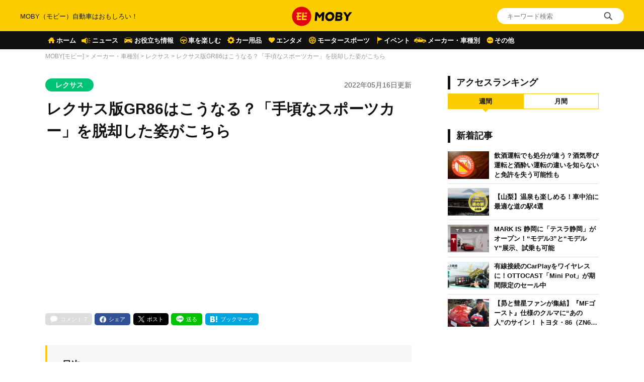

--- FILE ---
content_type: text/html; charset=UTF-8
request_url: https://car-moby.jp/article/automobile/lexus/lexus-gr86-forecast-cg-may2022/
body_size: 27077
content:
<!doctype html>
<html lang="ja">
<head>
<script>
window.dataLayer = window.dataLayer || [];
dataLayer.push({
  'ip_address': '40.77.167.7',
  'access_time': '2026/01/18 18:20:54',
});
</script>
<!-- Google Tag Manager -->
<script>(function(w,d,s,l,i){w[l]=w[l]||[];w[l].push({'gtm.start':
new Date().getTime(),event:'gtm.js'});var f=d.getElementsByTagName(s)[0],
j=d.createElement(s),dl=l!='dataLayer'?'&l='+l:'';j.async=true;j.src=
'https://www.googletagmanager.com/gtm.js?id='+i+dl;f.parentNode.insertBefore(j,f);
})(window,document,'script','dataLayer','GTM-W49NDNR');</script>
<!-- End Google Tag Manager -->
<script async src="https://fundingchoicesmessages.google.com/i/pub-5339868510950141?ers=1" nonce="RGiG5A76U_m0ZS6BTxyBkw"></script><script nonce="RGiG5A76U_m0ZS6BTxyBkw">(function() {function signalGooglefcPresent() {if (!window.frames['googlefcPresent']) {if (document.body) {const iframe = document.createElement('iframe'); iframe.style = 'width: 0; height: 0; border: none; z-index: -1000; left: -1000px; top: -1000px;'; iframe.style.display = 'none'; iframe.name = 'googlefcPresent'; document.body.appendChild(iframe);} else {setTimeout(signalGooglefcPresent, 0);}}}signalGooglefcPresent();})();</script>
<script>(function(){/*

Copyright The Closure Library Authors.
SPDX-License-Identifier: Apache-2.0
*/
'use strict';var aa=function(a){var b=0;return function(){return b<a.length?{done:!1,value:a[b++]}:{done:!0}}},ba="function"==typeof Object.create?Object.create:function(a){var b=function(){};b.prototype=a;return new b},k;if("function"==typeof Object.setPrototypeOf)k=Object.setPrototypeOf;else{var m;a:{var ca={a:!0},n={};try{n.__proto__=ca;m=n.a;break a}catch(a){}m=!1}k=m?function(a,b){a.__proto__=b;if(a.__proto__!==b)throw new TypeError(a+" is not extensible");return a}:null}
var p=k,q=function(a,b){a.prototype=ba(b.prototype);a.prototype.constructor=a;if(p)p(a,b);else for(var c in b)if("prototype"!=c)if(Object.defineProperties){var d=Object.getOwnPropertyDescriptor(b,c);d&&Object.defineProperty(a,c,d)}else a[c]=b[c];a.v=b.prototype},r=this||self,da=function(){},t=function(a){return a};var u;var w=function(a,b){this.g=b===v?a:""};w.prototype.toString=function(){return this.g+""};var v={},x=function(a){if(void 0===u){var b=null;var c=r.trustedTypes;if(c&&c.createPolicy){try{b=c.createPolicy("goog#html",{createHTML:t,createScript:t,createScriptURL:t})}catch(d){r.console&&r.console.error(d.message)}u=b}else u=b}a=(b=u)?b.createScriptURL(a):a;return new w(a,v)};var A=function(){return Math.floor(2147483648*Math.random()).toString(36)+Math.abs(Math.floor(2147483648*Math.random())^Date.now()).toString(36)};var B={},C=null;var D="function"===typeof Uint8Array;function E(a,b,c){return"object"===typeof a?D&&!Array.isArray(a)&&a instanceof Uint8Array?c(a):F(a,b,c):b(a)}function F(a,b,c){if(Array.isArray(a)){for(var d=Array(a.length),e=0;e<a.length;e++){var f=a[e];null!=f&&(d[e]=E(f,b,c))}Array.isArray(a)&&a.s&&G(d);return d}d={};for(e in a)Object.prototype.hasOwnProperty.call(a,e)&&(f=a[e],null!=f&&(d[e]=E(f,b,c)));return d}
function ea(a){return F(a,function(b){return"number"===typeof b?isFinite(b)?b:String(b):b},function(b){var c;void 0===c&&(c=0);if(!C){C={};for(var d="ABCDEFGHIJKLMNOPQRSTUVWXYZabcdefghijklmnopqrstuvwxyz0123456789".split(""),e=["+/=","+/","-_=","-_.","-_"],f=0;5>f;f++){var h=d.concat(e[f].split(""));B[f]=h;for(var g=0;g<h.length;g++){var l=h[g];void 0===C[l]&&(C[l]=g)}}}c=B[c];d=Array(Math.floor(b.length/3));e=c[64]||"";for(f=h=0;h<b.length-2;h+=3){var y=b[h],z=b[h+1];l=b[h+2];g=c[y>>2];y=c[(y&3)<<
4|z>>4];z=c[(z&15)<<2|l>>6];l=c[l&63];d[f++]=""+g+y+z+l}g=0;l=e;switch(b.length-h){case 2:g=b[h+1],l=c[(g&15)<<2]||e;case 1:b=b[h],d[f]=""+c[b>>2]+c[(b&3)<<4|g>>4]+l+e}return d.join("")})}var fa={s:{value:!0,configurable:!0}},G=function(a){Array.isArray(a)&&!Object.isFrozen(a)&&Object.defineProperties(a,fa);return a};var H;var J=function(a,b,c){var d=H;H=null;a||(a=d);d=this.constructor.u;a||(a=d?[d]:[]);this.j=d?0:-1;this.h=null;this.g=a;a:{d=this.g.length;a=d-1;if(d&&(d=this.g[a],!(null===d||"object"!=typeof d||Array.isArray(d)||D&&d instanceof Uint8Array))){this.l=a-this.j;this.i=d;break a}void 0!==b&&-1<b?(this.l=Math.max(b,a+1-this.j),this.i=null):this.l=Number.MAX_VALUE}if(c)for(b=0;b<c.length;b++)a=c[b],a<this.l?(a+=this.j,(d=this.g[a])?G(d):this.g[a]=I):(d=this.l+this.j,this.g[d]||(this.i=this.g[d]={}),(d=this.i[a])?
G(d):this.i[a]=I)},I=Object.freeze(G([])),K=function(a,b){if(-1===b)return null;if(b<a.l){b+=a.j;var c=a.g[b];return c!==I?c:a.g[b]=G([])}if(a.i)return c=a.i[b],c!==I?c:a.i[b]=G([])},M=function(a,b){var c=L;if(-1===b)return null;a.h||(a.h={});if(!a.h[b]){var d=K(a,b);d&&(a.h[b]=new c(d))}return a.h[b]};J.prototype.toJSON=function(){var a=N(this,!1);return ea(a)};
var N=function(a,b){if(a.h)for(var c in a.h)if(Object.prototype.hasOwnProperty.call(a.h,c)){var d=a.h[c];if(Array.isArray(d))for(var e=0;e<d.length;e++)d[e]&&N(d[e],b);else d&&N(d,b)}return a.g},O=function(a,b){H=b=b?JSON.parse(b):null;a=new a(b);H=null;return a};J.prototype.toString=function(){return N(this,!1).toString()};var P=function(a){J.call(this,a)};q(P,J);function ha(a){var b,c=(a.ownerDocument&&a.ownerDocument.defaultView||window).document,d=null===(b=c.querySelector)||void 0===b?void 0:b.call(c,"script[nonce]");(b=d?d.nonce||d.getAttribute("nonce")||"":"")&&a.setAttribute("nonce",b)};var Q=function(a,b){b=String(b);"application/xhtml+xml"===a.contentType&&(b=b.toLowerCase());return a.createElement(b)},R=function(a){this.g=a||r.document||document};R.prototype.appendChild=function(a,b){a.appendChild(b)};var S=function(a,b,c,d,e,f){try{var h=a.g,g=Q(a.g,"SCRIPT");g.async=!0;g.src=b instanceof w&&b.constructor===w?b.g:"type_error:TrustedResourceUrl";ha(g);h.head.appendChild(g);g.addEventListener("load",function(){e();d&&h.head.removeChild(g)});g.addEventListener("error",function(){0<c?S(a,b,c-1,d,e,f):(d&&h.head.removeChild(g),f())})}catch(l){f()}};var ia=r.atob("aHR0cHM6Ly93d3cuZ3N0YXRpYy5jb20vaW1hZ2VzL2ljb25zL21hdGVyaWFsL3N5c3RlbS8xeC93YXJuaW5nX2FtYmVyXzI0ZHAucG5n"),ja=r.atob("WW91IGFyZSBzZWVpbmcgdGhpcyBtZXNzYWdlIGJlY2F1c2UgYWQgb3Igc2NyaXB0IGJsb2NraW5nIHNvZnR3YXJlIGlzIGludGVyZmVyaW5nIHdpdGggdGhpcyBwYWdlLg=="),ka=r.atob("RGlzYWJsZSBhbnkgYWQgb3Igc2NyaXB0IGJsb2NraW5nIHNvZnR3YXJlLCB0aGVuIHJlbG9hZCB0aGlzIHBhZ2Uu"),la=function(a,b,c){this.h=a;this.j=new R(this.h);this.g=null;this.i=[];this.l=!1;this.o=b;this.m=c},V=function(a){if(a.h.body&&!a.l){var b=
function(){T(a);r.setTimeout(function(){return U(a,3)},50)};S(a.j,a.o,2,!0,function(){r[a.m]||b()},b);a.l=!0}},T=function(a){for(var b=W(1,5),c=0;c<b;c++){var d=X(a);a.h.body.appendChild(d);a.i.push(d)}b=X(a);b.style.bottom="0";b.style.left="0";b.style.position="fixed";b.style.width=W(100,110).toString()+"%";b.style.zIndex=W(2147483544,2147483644).toString();b.style["background-color"]=ma(249,259,242,252,219,229);b.style["box-shadow"]="0 0 12px #888";b.style.color=ma(0,10,0,10,0,10);b.style.display=
"flex";b.style["justify-content"]="center";b.style["font-family"]="Roboto, Arial";c=X(a);c.style.width=W(80,85).toString()+"%";c.style.maxWidth=W(750,775).toString()+"px";c.style.margin="24px";c.style.display="flex";c.style["align-items"]="flex-start";c.style["justify-content"]="center";d=Q(a.j.g,"IMG");d.className=A();d.src=ia;d.style.height="24px";d.style.width="24px";d.style["padding-right"]="16px";var e=X(a),f=X(a);f.style["font-weight"]="bold";f.textContent=ja;var h=X(a);h.textContent=ka;Y(a,
e,f);Y(a,e,h);Y(a,c,d);Y(a,c,e);Y(a,b,c);a.g=b;a.h.body.appendChild(a.g);b=W(1,5);for(c=0;c<b;c++)d=X(a),a.h.body.appendChild(d),a.i.push(d)},Y=function(a,b,c){for(var d=W(1,5),e=0;e<d;e++){var f=X(a);b.appendChild(f)}b.appendChild(c);c=W(1,5);for(d=0;d<c;d++)e=X(a),b.appendChild(e)},W=function(a,b){return Math.floor(a+Math.random()*(b-a))},ma=function(a,b,c,d,e,f){return"rgb("+W(Math.max(a,0),Math.min(b,255)).toString()+","+W(Math.max(c,0),Math.min(d,255)).toString()+","+W(Math.max(e,0),Math.min(f,
255)).toString()+")"},X=function(a){a=Q(a.j.g,"DIV");a.className=A();return a},U=function(a,b){0>=b||null!=a.g&&0!=a.g.offsetHeight&&0!=a.g.offsetWidth||(na(a),T(a),r.setTimeout(function(){return U(a,b-1)},50))},na=function(a){var b=a.i;var c="undefined"!=typeof Symbol&&Symbol.iterator&&b[Symbol.iterator];b=c?c.call(b):{next:aa(b)};for(c=b.next();!c.done;c=b.next())(c=c.value)&&c.parentNode&&c.parentNode.removeChild(c);a.i=[];(b=a.g)&&b.parentNode&&b.parentNode.removeChild(b);a.g=null};var pa=function(a,b,c,d,e){var f=oa(c),h=function(l){l.appendChild(f);r.setTimeout(function(){f?(0!==f.offsetHeight&&0!==f.offsetWidth?b():a(),f.parentNode&&f.parentNode.removeChild(f)):a()},d)},g=function(l){document.body?h(document.body):0<l?r.setTimeout(function(){g(l-1)},e):b()};g(3)},oa=function(a){var b=document.createElement("div");b.className=a;b.style.width="1px";b.style.height="1px";b.style.position="absolute";b.style.left="-10000px";b.style.top="-10000px";b.style.zIndex="-10000";return b};var L=function(a){J.call(this,a)};q(L,J);var qa=function(a){J.call(this,a)};q(qa,J);var ra=function(a,b){this.l=a;this.m=new R(a.document);this.g=b;this.i=K(this.g,1);b=M(this.g,2);this.o=x(K(b,4)||"");this.h=!1;b=M(this.g,13);b=x(K(b,4)||"");this.j=new la(a.document,b,K(this.g,12))};ra.prototype.start=function(){sa(this)};
var sa=function(a){ta(a);S(a.m,a.o,3,!1,function(){a:{var b=a.i;var c=r.btoa(b);if(c=r[c]){try{var d=O(P,r.atob(c))}catch(e){b=!1;break a}b=b===K(d,1)}else b=!1}b?Z(a,K(a.g,14)):(Z(a,K(a.g,8)),V(a.j))},function(){pa(function(){Z(a,K(a.g,7));V(a.j)},function(){return Z(a,K(a.g,6))},K(a.g,9),K(a.g,10),K(a.g,11))})},Z=function(a,b){a.h||(a.h=!0,a=new a.l.XMLHttpRequest,a.open("GET",b,!0),a.send())},ta=function(a){var b=r.btoa(a.i);a.l[b]&&Z(a,K(a.g,5))};(function(a,b){r[a]=function(c){for(var d=[],e=0;e<arguments.length;++e)d[e-0]=arguments[e];r[a]=da;b.apply(null,d)}})("__h82AlnkH6D91__",function(a){"function"===typeof window.atob&&(new ra(window,O(qa,window.atob(a)))).start()});}).call(this);

window.__h82AlnkH6D91__("[base64]/[base64]/[base64]/[base64]");</script>
	<meta charset="UTF-8" />
	<meta name="viewport" content="width=device-width, initial-scale=1.0, user-scalable=no">
	<link rel="shortcut icon" href="https://assets.car-moby-cdn.com/wp-content/themes/moby_v2/images/favicon/favicon.ico" type="image/x-icon">
	<link rel="apple-touch-icon" href="https://assets.car-moby-cdn.com/wp-content/themes/moby_v2/images/favicon/apple-touch-icon.png" sizes="180x180">
	<link rel="icon" type="image/png" href="https://assets.car-moby-cdn.com/wp-content/themes/moby_v2/images/favicon/android-touch-icon.png" sizes="192x192">
		<link rel="preload" href="https://assets.car-moby-cdn.com/wp-content/themes/moby_v2/css/reset.css" as="style">
	<link rel="stylesheet" href="https://assets.car-moby-cdn.com/wp-content/themes/moby_v2/css/reset.css" media="print" onload="this.media='all'">
	<link rel="preload" href="https://assets.car-moby-cdn.com/wp-content/themes/moby_v2/css/overwrite.css?116" as="style">
	<link href="https://assets.car-moby-cdn.com/wp-content/themes/moby_v2/css/style.css?116" type="text/css" rel="stylesheet">
		<link rel="preconnect" href="//www.googletagmanager.com">
<link rel="preconnect" href="//www.google-analytics.com">
<link rel="preconnect" href="//adservice.google.com">
<link rel="preconnect" href="//adservice.google.co.jp">
<meta name='robots' content='index, follow, max-image-preview:large, max-snippet:-1, max-video-preview:-1' />

	<!-- This site is optimized with the Yoast SEO plugin v19.14 - https://yoast.com/wordpress/plugins/seo/ -->
	<title>レクサス版GR86はこうなる？「手頃なスポーツカー」を脱却した姿がこちら | MOBY [モビー]</title>
	<meta name="description" content="オーストラリアの自動車メディア「DRIVE」は2022年5月16日、トヨタとスバルが共同開発したスポーツクーペ「GR86／BRZ」のレクサス版を予想したCGを公開しました。" />
	<link rel="canonical" href="https://car-moby.jp/article/automobile/lexus/lexus-gr86-forecast-cg-may2022/" />
	<meta property="og:locale" content="ja_JP" />
	<meta property="og:type" content="article" />
	<meta property="og:title" content="レクサス版GR86はこうなる？「手頃なスポーツカー」を脱却した姿がこちら | MOBY [モビー]" />
	<meta property="og:description" content="オーストラリアの自動車メディア「DRIVE」は2022年5月16日、トヨタとスバルが共同開発したスポーツクーペ「GR86／BRZ」のレクサス版を予想したCGを公開しました。" />
	<meta property="og:url" content="https://car-moby.jp/article/automobile/lexus/lexus-gr86-forecast-cg-may2022/" />
	<meta property="og:site_name" content="MOBY（モビー）車はおもしろい！を届ける自動車情報メディア" />
	<meta property="article:publisher" content="https://www.facebook.com/newsmoby" />
	<meta property="article:published_time" content="2022-05-16T07:58:38+00:00" />
	<meta property="article:modified_time" content="2023-10-03T22:56:02+00:00" />
	<meta property="og:image" content="https://car-moby-cdn.com/article/wp-content/uploads/2022/05/16141544/lexus_86_forecast_cg_2022_thumbnail-1000x563.jpg" />
	<meta property="og:image:width" content="1000" />
	<meta property="og:image:height" content="563" />
	<meta property="og:image:type" content="image/jpeg" />
	<meta name="author" content="MOBY編集部" />
	<meta name="twitter:card" content="summary_large_image" />
	<meta name="twitter:creator" content="@mobyjp" />
	<meta name="twitter:site" content="@mobyjp" />
	<script type="application/ld+json" class="yoast-schema-graph">{"@context":"https://schema.org","@graph":[{"@type":"Article","@id":"https://car-moby.jp/article/automobile/lexus/lexus-gr86-forecast-cg-may2022/#article","isPartOf":{"@id":"https://car-moby.jp/article/automobile/lexus/lexus-gr86-forecast-cg-may2022/"},"author":{"name":"MOBY編集部","@id":"https://car-moby.jp/#/schema/person/732663bddbfeb7bd60fb51794ffa7757"},"headline":"レクサス版GR86はこうなる？「手頃なスポーツカー」を脱却した姿がこちら","datePublished":"2022-05-16T07:58:38+00:00","dateModified":"2023-10-03T22:56:02+00:00","mainEntityOfPage":{"@id":"https://car-moby.jp/article/automobile/lexus/lexus-gr86-forecast-cg-may2022/"},"wordCount":54,"commentCount":0,"publisher":{"@id":"https://car-moby.jp/#organization"},"image":{"@id":"https://car-moby.jp/article/automobile/lexus/lexus-gr86-forecast-cg-may2022/#primaryimage"},"thumbnailUrl":"https://car-moby-cdn.com/article/wp-content/uploads/2022/05/16141544/lexus_86_forecast_cg_2022_thumbnail.jpg","keywords":["pickup","新型車","新着"],"articleSection":["レクサス"],"inLanguage":"ja","potentialAction":[{"@type":"CommentAction","name":"Comment","target":["https://car-moby.jp/article/automobile/lexus/lexus-gr86-forecast-cg-may2022/#respond"]}]},{"@type":"WebPage","@id":"https://car-moby.jp/article/automobile/lexus/lexus-gr86-forecast-cg-may2022/","url":"https://car-moby.jp/article/automobile/lexus/lexus-gr86-forecast-cg-may2022/","name":"レクサス版GR86はこうなる？「手頃なスポーツカー」を脱却した姿がこちら | MOBY [モビー]","isPartOf":{"@id":"https://car-moby.jp/#website"},"primaryImageOfPage":{"@id":"https://car-moby.jp/article/automobile/lexus/lexus-gr86-forecast-cg-may2022/#primaryimage"},"image":{"@id":"https://car-moby.jp/article/automobile/lexus/lexus-gr86-forecast-cg-may2022/#primaryimage"},"thumbnailUrl":"https://car-moby-cdn.com/article/wp-content/uploads/2022/05/16141544/lexus_86_forecast_cg_2022_thumbnail.jpg","datePublished":"2022-05-16T07:58:38+00:00","dateModified":"2023-10-03T22:56:02+00:00","description":"オーストラリアの自動車メディア「DRIVE」は2022年5月16日、トヨタとスバルが共同開発したスポーツクーペ「GR86／BRZ」のレクサス版を予想したCGを公開しました。","breadcrumb":{"@id":"https://car-moby.jp/article/automobile/lexus/lexus-gr86-forecast-cg-may2022/#breadcrumb"},"inLanguage":"ja","potentialAction":[{"@type":"ReadAction","target":["https://car-moby.jp/article/automobile/lexus/lexus-gr86-forecast-cg-may2022/"]}]},{"@type":"ImageObject","inLanguage":"ja","@id":"https://car-moby.jp/article/automobile/lexus/lexus-gr86-forecast-cg-may2022/#primaryimage","url":"https://car-moby-cdn.com/article/wp-content/uploads/2022/05/16141544/lexus_86_forecast_cg_2022_thumbnail.jpg","contentUrl":"https://car-moby-cdn.com/article/wp-content/uploads/2022/05/16141544/lexus_86_forecast_cg_2022_thumbnail.jpg","width":1200,"height":675,"caption":"出典：drive.com.au"},{"@type":"BreadcrumbList","@id":"https://car-moby.jp/article/automobile/lexus/lexus-gr86-forecast-cg-may2022/#breadcrumb","itemListElement":[{"@type":"ListItem","position":1,"name":"MOBY[モビー]","item":"https://car-moby.jp/"},{"@type":"ListItem","position":2,"name":"メーカー・車種別","item":"https://car-moby.jp/article/automobile/"},{"@type":"ListItem","position":3,"name":"レクサス","item":"https://car-moby.jp/article/automobile/lexus/"},{"@type":"ListItem","position":4,"name":"レクサス版GR86はこうなる？「手頃なスポーツカー」を脱却した姿がこちら"}]},{"@type":"WebSite","@id":"https://car-moby.jp/#website","url":"https://car-moby.jp/","name":"MOBY（モビー）車はおもしろい！を届ける自動車情報メディア","description":"MOBY（モビー）は&quot;MOTOR＆HOBBY&quot;をコンセプトに、クルマの楽しさや魅力を発信する自動車メディアです。新型車情報やニュースからエンタメ情報まで幅広くお届けします。","publisher":{"@id":"https://car-moby.jp/#organization"},"potentialAction":[{"@type":"SearchAction","target":{"@type":"EntryPoint","urlTemplate":"https://car-moby.jp/?s={search_term_string}"},"query-input":"required name=search_term_string"}],"inLanguage":"ja"},{"@type":"Organization","@id":"https://car-moby.jp/#organization","name":"MOBY","url":"https://car-moby.jp/","logo":{"@type":"ImageObject","inLanguage":"ja","@id":"https://car-moby.jp/#/schema/logo/image/","url":"https://car-moby-cdn.com/article/wp-content/uploads/2020/05/07162438/logo_black-e1588862810605.png","contentUrl":"https://car-moby-cdn.com/article/wp-content/uploads/2020/05/07162438/logo_black-e1588862810605.png","width":423,"height":149,"caption":"MOBY"},"image":{"@id":"https://car-moby.jp/#/schema/logo/image/"},"sameAs":["https://www.instagram.com/car.moby/","https://www.youtube.com/channel/UC7MBoIaHSODQa4KZloO2zcQ","https://jp.pinterest.com/moby0140/","https://www.facebook.com/newsmoby","https://twitter.com/mobyjp"]},{"@type":"Person","@id":"https://car-moby.jp/#/schema/person/732663bddbfeb7bd60fb51794ffa7757","name":"MOBY編集部","image":{"@type":"ImageObject","inLanguage":"ja","@id":"https://car-moby.jp/#/schema/person/image/","url":"https://car-moby-cdn.com/article/wp-content/uploads/2021/05/21194100/moby.jpg","contentUrl":"https://car-moby-cdn.com/article/wp-content/uploads/2021/05/21194100/moby.jpg","caption":"MOBY編集部"},"description":"新型車予想や車選びのお役立ち記事、車や免許にまつわる豆知識、カーライフの困りごとを解決する方法など、自動車に関する様々な情報を発信。普段クルマは乗るだけ・使うだけのユーザーや、あまりクルマに興味がないという人にも自動車のおもしろさをお伝えします。","sameAs":["ああ"],"url":"https://car-moby.jp/article/author/moby-editorial-department/"}]}</script>
	<!-- / Yoast SEO plugin. -->


<script type="text/javascript">
window._wpemojiSettings = {"baseUrl":"https:\/\/s.w.org\/images\/core\/emoji\/14.0.0\/72x72\/","ext":".png","svgUrl":"https:\/\/s.w.org\/images\/core\/emoji\/14.0.0\/svg\/","svgExt":".svg","source":{"concatemoji":"https:\/\/car-moby.jp\/wp-includes\/js\/wp-emoji-release.min.js?ver=6.1.6"}};
/*! This file is auto-generated */
!function(e,a,t){var n,r,o,i=a.createElement("canvas"),p=i.getContext&&i.getContext("2d");function s(e,t){var a=String.fromCharCode,e=(p.clearRect(0,0,i.width,i.height),p.fillText(a.apply(this,e),0,0),i.toDataURL());return p.clearRect(0,0,i.width,i.height),p.fillText(a.apply(this,t),0,0),e===i.toDataURL()}function c(e){var t=a.createElement("script");t.src=e,t.defer=t.type="text/javascript",a.getElementsByTagName("head")[0].appendChild(t)}for(o=Array("flag","emoji"),t.supports={everything:!0,everythingExceptFlag:!0},r=0;r<o.length;r++)t.supports[o[r]]=function(e){if(p&&p.fillText)switch(p.textBaseline="top",p.font="600 32px Arial",e){case"flag":return s([127987,65039,8205,9895,65039],[127987,65039,8203,9895,65039])?!1:!s([55356,56826,55356,56819],[55356,56826,8203,55356,56819])&&!s([55356,57332,56128,56423,56128,56418,56128,56421,56128,56430,56128,56423,56128,56447],[55356,57332,8203,56128,56423,8203,56128,56418,8203,56128,56421,8203,56128,56430,8203,56128,56423,8203,56128,56447]);case"emoji":return!s([129777,127995,8205,129778,127999],[129777,127995,8203,129778,127999])}return!1}(o[r]),t.supports.everything=t.supports.everything&&t.supports[o[r]],"flag"!==o[r]&&(t.supports.everythingExceptFlag=t.supports.everythingExceptFlag&&t.supports[o[r]]);t.supports.everythingExceptFlag=t.supports.everythingExceptFlag&&!t.supports.flag,t.DOMReady=!1,t.readyCallback=function(){t.DOMReady=!0},t.supports.everything||(n=function(){t.readyCallback()},a.addEventListener?(a.addEventListener("DOMContentLoaded",n,!1),e.addEventListener("load",n,!1)):(e.attachEvent("onload",n),a.attachEvent("onreadystatechange",function(){"complete"===a.readyState&&t.readyCallback()})),(e=t.source||{}).concatemoji?c(e.concatemoji):e.wpemoji&&e.twemoji&&(c(e.twemoji),c(e.wpemoji)))}(window,document,window._wpemojiSettings);
</script>
<style type="text/css">
img.wp-smiley,
img.emoji {
	display: inline !important;
	border: none !important;
	box-shadow: none !important;
	height: 1em !important;
	width: 1em !important;
	margin: 0 0.07em !important;
	vertical-align: -0.1em !important;
	background: none !important;
	padding: 0 !important;
}
</style>
	<link rel='stylesheet' id='liquid-block-speech-css' href='https://assets.car-moby-cdn.com/wp-content/plugins/liquid-speech-balloon/css/block.css?ver=6.1.6' type='text/css' media='all' />
<link rel='stylesheet' id='classic-theme-styles-css' href='https://car-moby.jp/wp-includes/css/classic-themes.min.css?ver=1' type='text/css' media='all' />
<link rel='stylesheet' id='wp-associate-post-r2-css' href='https://assets.car-moby-cdn.com/wp-content/plugins/wp-associate-post-r2/css/skin-standard.css?ver=4.1' type='text/css' media='all' />
<link rel="https://api.w.org/" href="https://car-moby.jp/wp-json/" /><link rel="alternate" type="application/json" href="https://car-moby.jp/wp-json/wp/v2/posts/207633" /><link rel="EditURI" type="application/rsd+xml" title="RSD" href="https://car-moby.jp/xmlrpc.php?rsd" />
<link rel="wlwmanifest" type="application/wlwmanifest+xml" href="https://car-moby.jp/wp-includes/wlwmanifest.xml" />
<link rel="alternate" type="application/json+oembed" href="https://car-moby.jp/wp-json/oembed/1.0/embed?url=https%3A%2F%2Fcar-moby.jp%2Farticle%2Fautomobile%2Flexus%2Flexus-gr86-forecast-cg-may2022%2F" />
<link rel="alternate" type="text/xml+oembed" href="https://car-moby.jp/wp-json/oembed/1.0/embed?url=https%3A%2F%2Fcar-moby.jp%2Farticle%2Fautomobile%2Flexus%2Flexus-gr86-forecast-cg-may2022%2F&#038;format=xml" />
<meta name="generator" content="Site Kit by Google 1.12.0" /><style type="text/css">.liquid-speech-balloon-00 .liquid-speech-balloon-avatar { background-image: url("https://cdn.car-moby.jp/article/wp-content/uploads/2020/06/25164623/boy.jpeg"); } .liquid-speech-balloon-01 .liquid-speech-balloon-avatar { background-image: url("https://cdn.car-moby.jp/article/wp-content/uploads/2020/06/25164622/kaba.png"); } .liquid-speech-balloon-02 .liquid-speech-balloon-avatar { background-image: url("https://cdn.car-moby.jp/article/wp-content/uploads/2020/06/25164623/lion.png"); } .liquid-speech-balloon-03 .liquid-speech-balloon-avatar { background-image: url("https://cdn.car-moby.jp/article/wp-content/uploads/2020/07/09124858/youngwoman_01.png"); } .liquid-speech-balloon-04 .liquid-speech-balloon-avatar { background-image: url("https://cdn.car-moby.jp/article/wp-content/uploads/2020/07/09124851/youngwoman_02.png"); } .liquid-speech-balloon-05 .liquid-speech-balloon-avatar { background-image: url("https://cdn.car-moby.jp/article/wp-content/uploads/2020/07/09124854/business_woman.png"); } .liquid-speech-balloon-06 .liquid-speech-balloon-avatar { background-image: url("https://cdn.car-moby.jp/article/wp-content/uploads/2020/07/13172803/crying_man.png"); } .liquid-speech-balloon-07 .liquid-speech-balloon-avatar { background-image: url("https://cdn.car-moby.jp/article/wp-content/uploads/2020/07/13173534/smile_woman.png"); } .liquid-speech-balloon-08 .liquid-speech-balloon-avatar { background-image: url("https://cdn.car-moby.jp/article/wp-content/uploads/2020/07/14144222/smile_man.png"); } .liquid-speech-balloon-09 .liquid-speech-balloon-avatar { background-image: url("https://cdn.car-moby.jp/article/wp-content/uploads/2020/07/14144911/troubled_man.png"); } .liquid-speech-balloon-10 .liquid-speech-balloon-avatar { background-image: url("https://cdn.car-moby.jp/article/wp-content/uploads/2020/07/14145033/troubled_woman.png"); } .liquid-speech-balloon-11 .liquid-speech-balloon-avatar { background-image: url("https://cdn.car-moby.jp/article/wp-content/uploads/2020/07/14154407/smile_man1.png"); } .liquid-speech-balloon-12 .liquid-speech-balloon-avatar { background-image: url("https://cdn.car-moby.jp/article/wp-content/uploads/2020/09/01164752/hanyu.jpg"); } .liquid-speech-balloon-13 .liquid-speech-balloon-avatar { background-image: url("https://cdn.car-moby.jp/article/wp-content/uploads/2020/09/01171531/uno.jpeg"); } .liquid-speech-balloon-14 .liquid-speech-balloon-avatar { background-image: url("https://cdn.car-moby.jp/article/wp-content/uploads/2020/09/01173642/maguchi.jpg"); } .liquid-speech-balloon-15 .liquid-speech-balloon-avatar { background-image: url("https://cdn.car-moby.jp/article/wp-content/uploads/2020/09/18112101/bird_hayabusa.jpg"); } .liquid-speech-balloon-16 .liquid-speech-balloon-avatar { background-image: url("https://cdn.car-moby.jp/article/wp-content/uploads/2020/09/18112103/torinosu_hina.jpg"); } .liquid-speech-balloon-17 .liquid-speech-balloon-avatar { background-image: url("https://cdn.car-moby.jp/article/wp-content/uploads/2020/09/18112104/dog_kooikerhondje.jpg"); } .liquid-speech-balloon-18 .liquid-speech-balloon-avatar { background-image: url("https://cdn.car-moby.jp/article/wp-content/uploads/2020/09/18173556/face_smile_man4.jpg"); } .liquid-speech-balloon-19 .liquid-speech-balloon-avatar { background-image: url("https://cdn.car-moby.jp/article/wp-content/uploads/2020/09/18173553/shinpai_man.jpg"); } .liquid-speech-balloon-20 .liquid-speech-balloon-avatar { background-image: url("https://cdn.car-moby.jp/article/wp-content/uploads/2020/11/06162414/character_bear.png"); } .liquid-speech-balloon-21 .liquid-speech-balloon-avatar { background-image: url("https://cdn.car-moby.jp/article/wp-content/uploads/2020/11/06162421/character_woman.png"); } .liquid-speech-balloon-22 .liquid-speech-balloon-avatar { background-image: url("https://cdn.car-moby.jp/article/wp-content/uploads/2020/11/12105651/reader_02.jpg"); } .liquid-speech-balloon-23 .liquid-speech-balloon-avatar { background-image: url("https://cdn.car-moby.jp/article/wp-content/uploads/2020/11/12105652/reader_01.jpg"); } .liquid-speech-balloon-24 .liquid-speech-balloon-avatar { background-image: url("https://cdn.car-moby.jp/article/wp-content/uploads/2020/11/12105649/reader_04.jpg"); } .liquid-speech-balloon-25 .liquid-speech-balloon-avatar { background-image: url("https://cdn.car-moby.jp/article/wp-content/uploads/2020/11/12105649/reader_03.jpg"); } .liquid-speech-balloon-26 .liquid-speech-balloon-avatar { background-image: url("https://cdn.car-moby.jp/article/wp-content/uploads/2020/11/12105650/reader_06.jpg"); } .liquid-speech-balloon-27 .liquid-speech-balloon-avatar { background-image: url("https://cdn.car-moby.jp/article/wp-content/uploads/2020/11/12105653/reader_05.jpg"); } .liquid-speech-balloon-28 .liquid-speech-balloon-avatar { background-image: url("https://cdn.car-moby.jp/article/wp-content/uploads/2020/11/25100918/seikimatsu_man.jpg"); } .liquid-speech-balloon-29 .liquid-speech-balloon-avatar { background-image: url("https://cdn.car-moby.jp/article/wp-content/uploads/2021/01/12112910/reader_08.jpg"); } .liquid-speech-balloon-30 .liquid-speech-balloon-avatar { background-image: url("https://cdn.car-moby.jp/article/wp-content/uploads/2021/01/12112913/reader_09.jpg"); } .liquid-speech-balloon-31 .liquid-speech-balloon-avatar { background-image: url("https://cdn.car-moby.jp/article/wp-content/uploads/2021/01/12112915/reader_10.jpg"); } .liquid-speech-balloon-32 .liquid-speech-balloon-avatar { background-image: url("https://cdn.car-moby.jp/article/wp-content/uploads/2021/01/12112917/reader_07.jpg"); } .liquid-speech-balloon-33 .liquid-speech-balloon-avatar { background-image: url("https://cdn.car-moby.jp/article/wp-content/uploads/2020/12/21163153/interview_tachizaki-takeo_carmo_2.jpg"); } .liquid-speech-balloon-34 .liquid-speech-balloon-avatar { background-image: url("https://cdn.car-moby.jp/article/wp-content/uploads/2021/03/15150858/Mii-Parking2.jpg"); } .liquid-speech-balloon-35 .liquid-speech-balloon-avatar { background-image: url("https://cdn.car-moby.jp/article/wp-content/uploads/2021/05/26171344/image_1828_moby.jpg"); } .liquid-speech-balloon-36 .liquid-speech-balloon-avatar { background-image: url("https://cdn.car-moby.jp/article/wp-content/uploads/2021/06/25112800/sagyougi.png"); } .liquid-speech-balloon-37 .liquid-speech-balloon-avatar { background-image: url("https://car-moby-cdn.com/article/wp-content/uploads/2021/09/02151007/Moby_F2L.jpg"); } .liquid-speech-balloon-38 .liquid-speech-balloon-avatar { background-image: url("https://car-moby-cdn.com/article/wp-content/uploads/2022/03/10085729/sotoshiru_logo.png"); } .liquid-speech-balloon-39 .liquid-speech-balloon-avatar { background-image: url("https://car-moby-cdn.com/article/wp-content/uploads/2022/03/10111934/ei-happy_face.png"); } .liquid-speech-balloon-40 .liquid-speech-balloon-avatar { background-image: url("https://car-moby-cdn.com/article/wp-content/uploads/2022/03/10111936/ei-grinning_face.png"); } .liquid-speech-balloon-41 .liquid-speech-balloon-avatar { background-image: url("https://car-moby-cdn.com/article/wp-content/uploads/2022/03/10111936/ei-smiling_face.png"); } </style>
<style type="text/css">.liquid-speech-balloon-00 .liquid-speech-balloon-avatar::after { content: "読者"; } .liquid-speech-balloon-01 .liquid-speech-balloon-avatar::after { content: "かば"; } .liquid-speech-balloon-02 .liquid-speech-balloon-avatar::after { content: "らいおん"; } .liquid-speech-balloon-03 .liquid-speech-balloon-avatar::after { content: "Aさん"; } .liquid-speech-balloon-04 .liquid-speech-balloon-avatar::after { content: "Bさん"; } .liquid-speech-balloon-05 .liquid-speech-balloon-avatar::after { content: "Cさん"; } .liquid-speech-balloon-06 .liquid-speech-balloon-avatar::after { content: "泣いている男性"; } .liquid-speech-balloon-07 .liquid-speech-balloon-avatar::after { content: "読者"; } .liquid-speech-balloon-08 .liquid-speech-balloon-avatar::after { content: "にこやかな男性"; } .liquid-speech-balloon-09 .liquid-speech-balloon-avatar::after { content: "困った男性"; } .liquid-speech-balloon-10 .liquid-speech-balloon-avatar::after { content: "困った女性"; } .liquid-speech-balloon-11 .liquid-speech-balloon-avatar::after { content: "にこやかな男性"; } .liquid-speech-balloon-12 .liquid-speech-balloon-avatar::after { content: "羽二生氏"; } .liquid-speech-balloon-13 .liquid-speech-balloon-avatar::after { content: "宇野"; } .liquid-speech-balloon-14 .liquid-speech-balloon-avatar::after { content: "間口氏"; } .liquid-speech-balloon-15 .liquid-speech-balloon-avatar::after { content: "編集部・鵜"; } .liquid-speech-balloon-16 .liquid-speech-balloon-avatar::after { content: "編集部・鷹"; } .liquid-speech-balloon-17 .liquid-speech-balloon-avatar::after { content: "編集部・犬"; } .liquid-speech-balloon-18 .liquid-speech-balloon-avatar::after { content: "GOOD！"; } .liquid-speech-balloon-19 .liquid-speech-balloon-avatar::after { content: "BAD…"; } .liquid-speech-balloon-20 .liquid-speech-balloon-avatar::after { content: "しろくるま先輩"; } .liquid-speech-balloon-21 .liquid-speech-balloon-avatar::after { content: "やんちゃん"; } .liquid-speech-balloon-22 .liquid-speech-balloon-avatar::after { content: "ネットの声"; } .liquid-speech-balloon-23 .liquid-speech-balloon-avatar::after { content: "ネットの声"; } .liquid-speech-balloon-24 .liquid-speech-balloon-avatar::after { content: "ネットの声"; } .liquid-speech-balloon-25 .liquid-speech-balloon-avatar::after { content: "ネットの声"; } .liquid-speech-balloon-26 .liquid-speech-balloon-avatar::after { content: "ネットの声"; } .liquid-speech-balloon-27 .liquid-speech-balloon-avatar::after { content: "ネットの声"; } .liquid-speech-balloon-28 .liquid-speech-balloon-avatar::after { content: "ネットの声"; } .liquid-speech-balloon-29 .liquid-speech-balloon-avatar::after { content: "ネットの声"; } .liquid-speech-balloon-30 .liquid-speech-balloon-avatar::after { content: "ネットの声"; } .liquid-speech-balloon-31 .liquid-speech-balloon-avatar::after { content: "ネットの声"; } .liquid-speech-balloon-32 .liquid-speech-balloon-avatar::after { content: "ネットの声"; } .liquid-speech-balloon-33 .liquid-speech-balloon-avatar::after { content: "立崎氏"; } .liquid-speech-balloon-34 .liquid-speech-balloon-avatar::after { content: "みぃ"; } .liquid-speech-balloon-35 .liquid-speech-balloon-avatar::after { content: "整備士・山北"; } .liquid-speech-balloon-36 .liquid-speech-balloon-avatar::after { content: "整備士・山田太郎"; } .liquid-speech-balloon-37 .liquid-speech-balloon-avatar::after { content: "元整備士・F2L"; } .liquid-speech-balloon-38 .liquid-speech-balloon-avatar::after { content: "ソトシルロゴ"; } .liquid-speech-balloon-39 .liquid-speech-balloon-avatar::after { content: "Happy Face"; } .liquid-speech-balloon-40 .liquid-speech-balloon-avatar::after { content: "Grinning Face"; } .liquid-speech-balloon-41 .liquid-speech-balloon-avatar::after { content: "Smiling Face"; } </style>
    <script type="text/javascript">
        var ajaxurl = 'https://car-moby.jp/wp-admin/admin-ajax.php';
    </script>
<!-- FourM head -->
<script type="application/javascript" src="//anymind360.com/js/5726/ats.js"></script>
<!-- /FourM head -->
<!-- DFP head -->
<script>
  var googletag = googletag || {};
  googletag.cmd = googletag.cmd || [];
</script>
<!-- /DFP head -->
<!-- Define Slot -->
<script type="text/javascript">
  googletag.cmd.push(function () {
    googletag.defineSlot('/138350802/article_main_inarticle1', [[300, 250], [336, 280], 'fluid'], 'div-gpt-ad-1589356150814-0').addService(googletag.pubads());
    googletag.defineSlot('/138350802/article_main_inarticle2', ['fluid', [300, 250], [336, 280]], 'div-gpt-ad-1589356087294-0').addService(googletag.pubads());
    googletag.defineSlot('/138350802/article_side_rect2', [[300, 600], 'fluid', [160, 600]], 'div-gpt-ad-1576378721702-0').addService(googletag.pubads());
    googletag.defineSlot('/138350802/PC_article_main_h2-2_left', [[336, 280], [300, 250], 'fluid'], 'div-gpt-ad-1678346980276-0').addService(googletag.pubads());
googletag.defineSlot('/138350802/PC_article_main_h2-2_right', [[336, 280], [1, 1], [300, 250], 'fluid'], 'div-gpt-ad-1677832660935-0').addService(googletag.pubads());
    googletag.defineSlot('/138350802/PC_article_homingvideo', ['fluid', [1, 1]], 'div-gpt-ad-1587649407464-0').addService(googletag.pubads());
    googletag.defineSlot('/138350802/MOBY_PC_Overlay', [[728, 90], 'fluid'], 'div-gpt-ad-1626861594301-0').addService(googletag.pubads());
    googletag.defineSlot('/138350802/MOBY_PC_right_4rec', ['fluid', [300, 600], [160, 600]], 'div-gpt-ad-1626861800365-0').addService(googletag.pubads());
    googletag.pubads().enableSingleRequest();
    googletag.pubads().collapseEmptyDivs(true);
    googletag.enableServices();
  });
</script>
<!-- /Define Slot -->
<meta property="moby:sampling_group" content="1"><meta property="moby:author" content="MOBY編集部"><meta property="moby:author_account" content="MOBY-Editorial-department">	<script type="text/javascript" data-type="lazy" data-src="[data-uri]"></script>
	<link href="https://assets.car-moby-cdn.com/wp-content/themes/moby_v2/css/swiper.min.css?116" type="text/css" rel="stylesheet">
	<link href="https://assets.car-moby-cdn.com/wp-content/themes/moby_v2/css/overwrite.css?116" type="text/css" rel="stylesheet">
	
		<!-- 中古車ウィジュエット（カルーセル） -->
	<link href="https://assets.car-moby-cdn.com/wp-content/themes/moby_v2/js/flickity/flickity.min.css" rel="stylesheet">
	<link href="https://assets.car-moby-cdn.com/wp-content/themes/moby_v2/css/used_carousel.css?116" rel="stylesheet">
	</head>

<body class="post-template-default single single-post postid-207633 single-format-standard">
<!-- Google Tag Manager (noscript) -->
<noscript><iframe src="https://www.googletagmanager.com/ns.html?id=GTM-W49NDNR"
height="0" width="0" style="display:none;visibility:hidden"></iframe></noscript>
<!-- End Google Tag Manager (noscript) -->
<svg xmlns="http://www.w3.org/2000/svg" viewbox="0 0 0 0" width="0" height="0" focusable="false" role="none" style="visibility: hidden; position: absolute; left: -9999px; overflow: hidden;" ><defs><filter id="wp-duotone-dark-grayscale"><fecolormatrix color-interpolation-filters="sRGB" type="matrix" values=" .299 .587 .114 0 0 .299 .587 .114 0 0 .299 .587 .114 0 0 .299 .587 .114 0 0 " /><fecomponenttransfer color-interpolation-filters="sRGB" ><fefuncr type="table" tablevalues="0 0.49803921568627" /><fefuncg type="table" tablevalues="0 0.49803921568627" /><fefuncb type="table" tablevalues="0 0.49803921568627" /><fefunca type="table" tablevalues="1 1" /></fecomponenttransfer><fecomposite in2="SourceGraphic" operator="in" /></filter></defs></svg><svg xmlns="http://www.w3.org/2000/svg" viewbox="0 0 0 0" width="0" height="0" focusable="false" role="none" style="visibility: hidden; position: absolute; left: -9999px; overflow: hidden;" ><defs><filter id="wp-duotone-grayscale"><fecolormatrix color-interpolation-filters="sRGB" type="matrix" values=" .299 .587 .114 0 0 .299 .587 .114 0 0 .299 .587 .114 0 0 .299 .587 .114 0 0 " /><fecomponenttransfer color-interpolation-filters="sRGB" ><fefuncr type="table" tablevalues="0 1" /><fefuncg type="table" tablevalues="0 1" /><fefuncb type="table" tablevalues="0 1" /><fefunca type="table" tablevalues="1 1" /></fecomponenttransfer><fecomposite in2="SourceGraphic" operator="in" /></filter></defs></svg><svg xmlns="http://www.w3.org/2000/svg" viewbox="0 0 0 0" width="0" height="0" focusable="false" role="none" style="visibility: hidden; position: absolute; left: -9999px; overflow: hidden;" ><defs><filter id="wp-duotone-purple-yellow"><fecolormatrix color-interpolation-filters="sRGB" type="matrix" values=" .299 .587 .114 0 0 .299 .587 .114 0 0 .299 .587 .114 0 0 .299 .587 .114 0 0 " /><fecomponenttransfer color-interpolation-filters="sRGB" ><fefuncr type="table" tablevalues="0.54901960784314 0.98823529411765" /><fefuncg type="table" tablevalues="0 1" /><fefuncb type="table" tablevalues="0.71764705882353 0.25490196078431" /><fefunca type="table" tablevalues="1 1" /></fecomponenttransfer><fecomposite in2="SourceGraphic" operator="in" /></filter></defs></svg><svg xmlns="http://www.w3.org/2000/svg" viewbox="0 0 0 0" width="0" height="0" focusable="false" role="none" style="visibility: hidden; position: absolute; left: -9999px; overflow: hidden;" ><defs><filter id="wp-duotone-blue-red"><fecolormatrix color-interpolation-filters="sRGB" type="matrix" values=" .299 .587 .114 0 0 .299 .587 .114 0 0 .299 .587 .114 0 0 .299 .587 .114 0 0 " /><fecomponenttransfer color-interpolation-filters="sRGB" ><fefuncr type="table" tablevalues="0 1" /><fefuncg type="table" tablevalues="0 0.27843137254902" /><fefuncb type="table" tablevalues="0.5921568627451 0.27843137254902" /><fefunca type="table" tablevalues="1 1" /></fecomponenttransfer><fecomposite in2="SourceGraphic" operator="in" /></filter></defs></svg><svg xmlns="http://www.w3.org/2000/svg" viewbox="0 0 0 0" width="0" height="0" focusable="false" role="none" style="visibility: hidden; position: absolute; left: -9999px; overflow: hidden;" ><defs><filter id="wp-duotone-midnight"><fecolormatrix color-interpolation-filters="sRGB" type="matrix" values=" .299 .587 .114 0 0 .299 .587 .114 0 0 .299 .587 .114 0 0 .299 .587 .114 0 0 " /><fecomponenttransfer color-interpolation-filters="sRGB" ><fefuncr type="table" tablevalues="0 0" /><fefuncg type="table" tablevalues="0 0.64705882352941" /><fefuncb type="table" tablevalues="0 1" /><fefunca type="table" tablevalues="1 1" /></fecomponenttransfer><fecomposite in2="SourceGraphic" operator="in" /></filter></defs></svg><svg xmlns="http://www.w3.org/2000/svg" viewbox="0 0 0 0" width="0" height="0" focusable="false" role="none" style="visibility: hidden; position: absolute; left: -9999px; overflow: hidden;" ><defs><filter id="wp-duotone-magenta-yellow"><fecolormatrix color-interpolation-filters="sRGB" type="matrix" values=" .299 .587 .114 0 0 .299 .587 .114 0 0 .299 .587 .114 0 0 .299 .587 .114 0 0 " /><fecomponenttransfer color-interpolation-filters="sRGB" ><fefuncr type="table" tablevalues="0.78039215686275 1" /><fefuncg type="table" tablevalues="0 0.94901960784314" /><fefuncb type="table" tablevalues="0.35294117647059 0.47058823529412" /><fefunca type="table" tablevalues="1 1" /></fecomponenttransfer><fecomposite in2="SourceGraphic" operator="in" /></filter></defs></svg><svg xmlns="http://www.w3.org/2000/svg" viewbox="0 0 0 0" width="0" height="0" focusable="false" role="none" style="visibility: hidden; position: absolute; left: -9999px; overflow: hidden;" ><defs><filter id="wp-duotone-purple-green"><fecolormatrix color-interpolation-filters="sRGB" type="matrix" values=" .299 .587 .114 0 0 .299 .587 .114 0 0 .299 .587 .114 0 0 .299 .587 .114 0 0 " /><fecomponenttransfer color-interpolation-filters="sRGB" ><fefuncr type="table" tablevalues="0.65098039215686 0.40392156862745" /><fefuncg type="table" tablevalues="0 1" /><fefuncb type="table" tablevalues="0.44705882352941 0.4" /><fefunca type="table" tablevalues="1 1" /></fecomponenttransfer><fecomposite in2="SourceGraphic" operator="in" /></filter></defs></svg><svg xmlns="http://www.w3.org/2000/svg" viewbox="0 0 0 0" width="0" height="0" focusable="false" role="none" style="visibility: hidden; position: absolute; left: -9999px; overflow: hidden;" ><defs><filter id="wp-duotone-blue-orange"><fecolormatrix color-interpolation-filters="sRGB" type="matrix" values=" .299 .587 .114 0 0 .299 .587 .114 0 0 .299 .587 .114 0 0 .299 .587 .114 0 0 " /><fecomponenttransfer color-interpolation-filters="sRGB" ><fefuncr type="table" tablevalues="0.098039215686275 1" /><fefuncg type="table" tablevalues="0 0.66274509803922" /><fefuncb type="table" tablevalues="0.84705882352941 0.41960784313725" /><fefunca type="table" tablevalues="1 1" /></fecomponenttransfer><fecomposite in2="SourceGraphic" operator="in" /></filter></defs></svg>
	<div id="container">

		<header class="rwdHeader rwdContainer">
			<div class="rwdInner">
								<div class="rwdSiteTitle">
					<a href="/">
						<img src="https://assets.car-moby-cdn.com/wp-content/themes/moby_v2/images/logo.svg" width="100" height="24" alt="車はおもしろい！を届ける自動車情報メディア MOBY [モビー]" />
					</a>
				</div><!-- /.rwdSiteTitle -->
								<p class="rwdSiteDesc rwdDispPC">
					MOBY（モビー）自動車はおもしろい！
				</p><!-- /.rwdSiteDesc -->
				<div class="rwdSiteSearch rwdDispPC">
					<div class="rwdSiteSearchInner">
						<form action="https://car-moby.jp/" method="get" onsubmit='return searchInpCheck(this);'　>
	<label>
		<span>検索:</span>
	</label>
	<input type="search" name="s" placeholder="キーワード検索" value="" >
		<input type="submit" value="">
</form>



					</div><!-- /rwdSiteSearchInner -->
				</div><!-- /.rwdSiteSearch -->
				<div class="rwdSiteMenu rwdDispSP">
					<a href="javascript:void(0)">
						<span></span>
						<span></span>
						<span></span>
					</a>
				</div><!-- /.rwdSiteMenu -->
			</div><!-- /.rwdInner -->
		</header><!-- /.rwdHeader -->

		<div class="rwdPage isActive">

			<div class="rwdCatListBlock rwdContainer rwdHeadAnimation">
				<div class="rwdMenuSearch rwdContainer">
					<form action="https://car-moby.jp/" method="get" onsubmit='return searchInpCheck(this);'　>
	<label>
		<span>検索:</span>
	</label>
	<input type="search" name="s" placeholder="キーワード検索" value="" >
		<input type="submit" value="">
</form>



				</div>
									
				<div class="rwdInner">
					<ul class="rwdCatList">
						<li>
							<a href="/">ホーム</a>
						</li><!-- /.rwCatListActive -->
						<li><a href="https://car-moby.jp/article/news/">ニュース</a></li><li><a href="https://car-moby.jp/article/car-life/">お役立ち情報</a></li><li><a href="https://car-moby.jp/article/car-enjoy/">車を楽しむ</a></li><li><a href="https://car-moby.jp/article/automobile-supplies/">カー用品</a></li><li><a href="https://car-moby.jp/article/entertainment/">エンタメ</a></li><li><a href="https://car-moby.jp/article/motor-sport/">モータースポーツ</a></li><li><a href="https://car-moby.jp/article/event/">イベント</a></li><li class="rwCatListActive"><a href="https://car-moby.jp/article/automobile/">メーカー・車種別</a></li><li><a href="https://car-moby.jp/article/other/">その他</a></li>					</ul><!-- /.rwdCatList -->
				</div><!-- /.rwdInner -->								
			</div><!-- /.rwdCatListBlock -->

			<div id="content">

							<div class="rwdContainer">
			

<div class="rwdInner">
	<div class="rwdTopicPathBlock">
		<div class="rwdTopicPath"><span><span><a href="https://car-moby.jp/">MOBY[モビー]</a></span> &gt; <span><a href="https://car-moby.jp/article/automobile/">メーカー・車種別</a></span> &gt; <span><a href="https://car-moby.jp/article/automobile/lexus/">レクサス</a></span> &gt; <span class="breadcrumb_last" aria-current="page">レクサス版GR86はこうなる？「手頃なスポーツカー」を脱却した姿がこちら</span></span></div><!-- /.rwdTopicPath -->	</div><!-- /.rwdTopicPathBlock -->
</div><!-- /.rwdInner -->

	<figure class="rwdArticleThumbBlock rwdDispSP">
		<img width="768" height="432" src="https://car-moby-cdn.com/article/wp-content/uploads/2022/05/16141544/lexus_86_forecast_cg_2022_thumbnail-768x432.jpg" class="attachment-medium_large size-medium_large wp-post-image" alt="" decoding="async" loading="eager" srcset="https://car-moby-cdn.com/article/wp-content/uploads/2022/05/16141544/lexus_86_forecast_cg_2022_thumbnail-768x432.jpg 768w, https://car-moby-cdn.com/article/wp-content/uploads/2022/05/16141544/lexus_86_forecast_cg_2022_thumbnail-1000x563.jpg 1000w, https://car-moby-cdn.com/article/wp-content/uploads/2022/05/16141544/lexus_86_forecast_cg_2022_thumbnail.jpg 1200w" sizes="(max-width: 768px) 100vw, 768px" />	</figure><!-- /.rwdArticleThumb -->

<div class="rwdInner">

	<div id="rwdMain">
		<article id="article-detail">
							<div class="rwdArticleInfo">
										<a class="rwdArticleInfoCat" href="https://car-moby.jp/article/automobile/lexus/">
						レクサス					</a><!-- /.rwdArticleInfoCat -->
					<p class="rwdArticleInfoDate">
						<time datetime="2022年05月16日">2022年05月16日</time>更新
					</p><!-- /.rwdArticleInfoDate -->
				</div><!-- /.rwdArticleInfo -->

				<h1>
					レクサス版GR86はこうなる？「手頃なスポーツカー」を脱却した姿がこちら				</h1>

				<div class="rwdArticleInnerAdBlock">
					<div style="min-height: 280px;">
<script async src="https://pagead2.googlesyndication.com/pagead/js/adsbygoogle.js?client=ca-pub-5339868510950141"
     crossorigin="anonymous"></script>
<!-- PC_記事_メイン_タイトル下(FourM_直実装) -->
<ins class="adsbygoogle"
     style="display:block"
     data-ad-client="ca-pub-5339868510950141"
     data-ad-slot="1337366277"
     data-ad-format="auto"
     data-full-width-responsive="true"></ins>
<script>
     (adsbygoogle = window.adsbygoogle || []).push({});
</script>
</div>				</div><!-- /.rwdArticleInnerAdBlock -->

				<ul class="rwdArticleShare">
					<li class="rwdArticleShareFk">
						<a href="#commentBlock">
							<span class="rwdArticleShareInner">
								<span class="rwdDispPC">コメント </span><span id="comment_count"></span>
							</span><!-- /.rwdArticleShareInner -->
						</a>
					</li>
					<li class="rwdArticleShareFb">
						<a href="https://www.facebook.com/share.php?u=https://car-moby.jp/article/automobile/lexus/lexus-gr86-forecast-cg-may2022/" rel="nofollow" target="_blank">
							<span class="rwdArticleShareInner">
								<span class="rwdDispPC">シェア</span>
							</span><!-- /.rwdArticleShareInner -->
						</a>
					</li><!-- /.rwdArticleShareFb -->
					<li class="rwdArticleShareTwitter">
						<a href="https://twitter.com/share?url=https://car-moby.jp/article/automobile/lexus/lexus-gr86-forecast-cg-may2022/&text=%E3%83%AC%E3%82%AF%E3%82%B5%E3%82%B9%E7%89%88GR86%E3%81%AF%E3%81%93%E3%81%86%E3%81%AA%E3%82%8B%EF%BC%9F%E3%80%8C%E6%89%8B%E9%A0%83%E3%81%AA%E3%82%B9%E3%83%9D%E3%83%BC%E3%83%84%E3%82%AB%E3%83%BC%E3%80%8D%E3%82%92%E8%84%B1%E5%8D%B4%E3%81%97%E3%81%9F%E5%A7%BF%E3%81%8C%E3%81%93%E3%81%A1%E3%82%89%20%7C%20MOBY%20%5Bモビー%5D" rel="nofollow" target="_blank">
							<span class="rwdArticleShareInner">
								<span class="rwdDispPC">ポスト</span>
							</span><!-- /.rwdArticleShareInner -->
						</a>
					</li><!-- /.rwdArticleShareTwitter -->
					<li class="rwdArticleShareLine">
						<a href="https://social-plugins.line.me/lineit/share?url=https://car-moby.jp/article/automobile/lexus/lexus-gr86-forecast-cg-may2022/&text=%E3%83%AC%E3%82%AF%E3%82%B5%E3%82%B9%E7%89%88GR86%E3%81%AF%E3%81%93%E3%81%86%E3%81%AA%E3%82%8B%EF%BC%9F%E3%80%8C%E6%89%8B%E9%A0%83%E3%81%AA%E3%82%B9%E3%83%9D%E3%83%BC%E3%83%84%E3%82%AB%E3%83%BC%E3%80%8D%E3%82%92%E8%84%B1%E5%8D%B4%E3%81%97%E3%81%9F%E5%A7%BF%E3%81%8C%E3%81%93%E3%81%A1%E3%82%89%20%7C%20MOBY%20%5Bモビー%5D" target="_blank" rel="nofollow">
							<span class="rwdArticleShareInner">
								<span class="rwdDispPC">送る</span>
							</span><!-- /.rwdArticleShareInner -->
						</a>
					</li><!-- /.rwdArticleShareLine -->
					<li class="rwdArticleShareHatena">
						<a href="https://b.hatena.ne.jp/add?mode=confirm&url=https://car-moby.jp/article/automobile/lexus/lexus-gr86-forecast-cg-may2022/" target="_blank" rel="nofollow">
							<span class="rwdArticleShareInner">
								<span class="rwdDispPC">ブックマーク</span>
							</span><!-- /.rwdArticleShareInner -->
						</a>
					</li><!-- /.rwdArticleShareHatena -->
				</ul><!-- /.rwdArticleShare -->

				<div class="rwdArticleMainText">
					
<div id="toc_container" class="no_bullets"><p class="toc_title">目次</p><ul class="toc_list"><li><a href="#GR86">GR86のレクサス版が出たらこうなる？</a></li><li><a href="#GR86-2">GR86から変更されているポイント</a></li><li><a href="#i">実は開発車両が目撃されている</a></li></ul></div>
<h2><span id="GR86">GR86のレクサス版が出たらこうなる？</span></h2>



<figure class="wp-block-image"><a href="https://car-moby.jp/article/automobile/lexus/lexus-gr86-forecast-cg-may2022/photo/#f8cb684"><img decoding="async" width="1000" height="563" src="https://car-moby-cdn.com/article/wp-content/uploads/2022/05/16141544/lexus_86_forecast_cg_2022_thumbnail-1000x563.jpg" alt="" class="wp-image-207635" srcset="https://car-moby-cdn.com/article/wp-content/uploads/2022/05/16141544/lexus_86_forecast_cg_2022_thumbnail-1000x563.jpg 1000w, https://car-moby-cdn.com/article/wp-content/uploads/2022/05/16141544/lexus_86_forecast_cg_2022_thumbnail-768x432.jpg 768w, https://car-moby-cdn.com/article/wp-content/uploads/2022/05/16141544/lexus_86_forecast_cg_2022_thumbnail.jpg 1200w" sizes="(max-width: 1000px) 100vw, 1000px" /></a><figcaption class="wp-element-caption">出典：<a rel="noreferrer noopener" href="https://www.drive.com.au/news/lexus-86-imagined-subaru-brz-and-toyota-86-twins-get-a-luxury-option/" target="_blank">drive.com.au</a></figcaption></figure>



<p>オーストラリアの自動車メディア「<a rel="noreferrer noopener" href="https://www.drive.com.au/" target="_blank">DRIVE</a>」は2022年5月16日、トヨタとスバルが共同開発したスポーツ<a href="https://car-moby.jp/article/automobile/coupe-popularity-ranking-2018/">クーペ</a>「GR86／BRZ」のレクサス版を予想したCGを公開しました。</p>



<p>DRIVEはトヨタ GR86とスバル BRZのコンセプトが若年層向けの安価なスポーツカーであることは理解しつつ、「さらに魅力を広げる一つの選択肢」として今回の予想CGを制作するに至ったとのことです。</p>



<div class="rwdArticleOuterAdBlock">
    <div style="min-height: 280px;">
<!-- /138350802/PC_article_main_h2-2_left -->
<div id='div-gpt-ad-1678346980276-0'>
  <script>
    googletag.cmd.push(function() { googletag.display('div-gpt-ad-1678346980276-0'); });
  </script>
</div>
</div>
    <div style="min-height: 280px;">
<!-- /138350802/PC_article_main_h2-2_right -->
<div id='div-gpt-ad-1677832660935-0'>
  <script>
    googletag.cmd.push(function() { googletag.display('div-gpt-ad-1677832660935-0'); });
  </script>
</div>
</div>
</div><h2><span id="GR86-2">GR86から変更されているポイント</span></h2>



<figure class="wp-block-image"><a href="https://car-moby.jp/article/automobile/lexus/lexus-gr86-forecast-cg-may2022/photo/#702f130"><img decoding="async" loading="lazy" width="1000" height="563" src="https://car-moby-cdn.com/article/wp-content/uploads/2022/05/16160848/lexus_86_forecast_cg_2022_front_side-1000x563.jpg" alt="" class="wp-image-207726" srcset="https://car-moby-cdn.com/article/wp-content/uploads/2022/05/16160848/lexus_86_forecast_cg_2022_front_side-1000x563.jpg 1000w, https://car-moby-cdn.com/article/wp-content/uploads/2022/05/16160848/lexus_86_forecast_cg_2022_front_side-768x432.jpg 768w, https://car-moby-cdn.com/article/wp-content/uploads/2022/05/16160848/lexus_86_forecast_cg_2022_front_side.jpg 1200w" sizes="(max-width: 1000px) 100vw, 1000px" /></a><figcaption class="wp-element-caption">レクサス版86の予想CG<br>出典：<a rel="noreferrer noopener" href="https://www.drive.com.au/news/lexus-86-imagined-subaru-brz-and-toyota-86-twins-get-a-luxury-option/" target="_blank">drive.com.au</a></figcaption></figure>



<figure class="wp-block-image"><a href="https://car-moby.jp/article/automobile/lexus/lexus-gr86-forecast-cg-may2022/photo/#05d153a"><img decoding="async" loading="lazy" width="1000" height="667" src="https://car-moby-cdn.com/article/wp-content/uploads/2021/03/14112352/toyota_gr_86_2gen_2021_premiere_front_side-1000x667.jpg" alt="" class="wp-image-137388" srcset="https://car-moby-cdn.com/article/wp-content/uploads/2021/03/14112352/toyota_gr_86_2gen_2021_premiere_front_side-1000x667.jpg 1000w, https://car-moby-cdn.com/article/wp-content/uploads/2021/03/14112352/toyota_gr_86_2gen_2021_premiere_front_side-768x512.jpg 768w, https://car-moby-cdn.com/article/wp-content/uploads/2021/03/14112352/toyota_gr_86_2gen_2021_premiere_front_side-400x267.jpg 400w, https://car-moby-cdn.com/article/wp-content/uploads/2021/03/14112352/toyota_gr_86_2gen_2021_premiere_front_side.jpg 1200w" sizes="(max-width: 1000px) 100vw, 1000px" /></a><figcaption class="wp-element-caption">トヨタ GR86（2021年）</figcaption></figure>



<p>CG車両をベースとなるトヨタ GR86と比較すると、まずはフロントフェイスにレクサスを象徴するスピンドルグリルが採用されており、バンパー形状も変更されていることが分かります。</p>



<p>さらに、ヘッドライト形状を若干鋭くし、内部のLEDデイライトが「L字」になっています。</p>



<figure class="wp-block-image"><a href="https://car-moby.jp/article/automobile/lexus/lexus-gr86-forecast-cg-may2022/photo/#4b64d7e"><img decoding="async" loading="lazy" width="1000" height="563" src="https://car-moby-cdn.com/article/wp-content/uploads/2022/05/16141543/lexus_86_forecast_cg_2022_rear_side-1000x563.jpg" alt="" class="wp-image-207634" srcset="https://car-moby-cdn.com/article/wp-content/uploads/2022/05/16141543/lexus_86_forecast_cg_2022_rear_side-1000x563.jpg 1000w, https://car-moby-cdn.com/article/wp-content/uploads/2022/05/16141543/lexus_86_forecast_cg_2022_rear_side-768x432.jpg 768w, https://car-moby-cdn.com/article/wp-content/uploads/2022/05/16141543/lexus_86_forecast_cg_2022_rear_side.jpg 1200w" sizes="(max-width: 1000px) 100vw, 1000px" /></a><figcaption class="wp-element-caption">レクサス版86の予想CG<br>出典：<a rel="noreferrer noopener" aria-label="drive.com.au (opens in a new tab)" href="https://www.drive.com.au/news/lexus-86-imagined-subaru-brz-and-toyota-86-twins-get-a-luxury-option/" target="_blank">drive.com.au</a></figcaption></figure>



<figure class="wp-block-image"><a href="https://car-moby.jp/article/automobile/lexus/lexus-gr86-forecast-cg-may2022/photo/#4589f60"><img decoding="async" loading="lazy" width="1000" height="667" src="https://car-moby-cdn.com/article/wp-content/uploads/2021/03/14112354/toyota_gr_86_2gen_2021_premiere_rear_side-1000x667.jpg" alt="" class="wp-image-137389" srcset="https://car-moby-cdn.com/article/wp-content/uploads/2021/03/14112354/toyota_gr_86_2gen_2021_premiere_rear_side-1000x667.jpg 1000w, https://car-moby-cdn.com/article/wp-content/uploads/2021/03/14112354/toyota_gr_86_2gen_2021_premiere_rear_side-768x512.jpg 768w, https://car-moby-cdn.com/article/wp-content/uploads/2021/03/14112354/toyota_gr_86_2gen_2021_premiere_rear_side-400x267.jpg 400w, https://car-moby-cdn.com/article/wp-content/uploads/2021/03/14112354/toyota_gr_86_2gen_2021_premiere_rear_side.jpg 1200w" sizes="(max-width: 1000px) 100vw, 1000px" /></a><figcaption class="wp-element-caption">トヨタ GR86（2021年）</figcaption></figure>



<p>リアではバンパーが水平基調のシンプルなデザインになっており、マフラーを丸形から角形に変更。</p>



<p>テールライトはNXやLXなど、レクサスが昨年辺りから積極的に採用している形状を採用しています。本来ならトヨタエンブレムがあった位置にナンバープレート、リアスポイラーにエンブレムを配置しています。あくまで予想CGではあるものの、ナンバープレート形状がフロントは欧州仕様、リアは日本仕様なのが気になります。</p>



<div class="rwdArticleOuterAdBlock">
    <div style="min-height: 280px;">
<!-- /138350802/PC_記事_メイン_h2-3_左枠-->
<div id='div-gpt-ad-1589356150814-0'>
  <script>
    googletag.cmd.push(function() { googletag.display('div-gpt-ad-1589356150814-0'); });
  </script>
</div>
</div>
    <div style="min-height: 280px;">
<!-- /138350802/PC_記事_メイン_h2-3_右枠-->
<div id='div-gpt-ad-1589356087294-0'>
  <script>
    googletag.cmd.push(function() { googletag.display('div-gpt-ad-1589356087294-0'); });
  </script>
</div>
</div>
</div><h2><span id="i">実は開発車両が目撃されている</span></h2>



<figure class="wp-block-image"><a href="https://car-moby.jp/article/automobile/lexus/lexus-gr86-forecast-cg-may2022/photo/#ddedb55"><img decoding="async" loading="lazy" width="1000" height="563" src="https://car-moby-cdn.com/article/wp-content/uploads/2021/06/24105456/lexus_new_sports_car_uc_spy_shot_front_side-1000x563.jpg" alt="" class="wp-image-151585" srcset="https://car-moby-cdn.com/article/wp-content/uploads/2021/06/24105456/lexus_new_sports_car_uc_spy_shot_front_side-1000x563.jpg 1000w, https://car-moby-cdn.com/article/wp-content/uploads/2021/06/24105456/lexus_new_sports_car_uc_spy_shot_front_side-768x432.jpg 768w, https://car-moby-cdn.com/article/wp-content/uploads/2021/06/24105456/lexus_new_sports_car_uc_spy_shot_front_side.jpg 1200w" sizes="(max-width: 1000px) 100vw, 1000px" /></a><figcaption class="wp-element-caption">出典：<a href="https://lexusenthusiast.com/2021/06/22/lexus-uc-coupe-rumored-with-phev-powertrain/" target="_blank" rel="noreferrer noopener" aria-label="lexusenthusiast.com (opens in a new tab)">lexusenthusiast.com</a></figcaption></figure>



<p>レクサスからGR86ベースのスポーツカーが登場するかもしれないと言われるようになったのは、海外のレクサスファンフォーラムサイトに公開された写真がきっかけとなっています。</p>



<p>ルーフラインなどからGR86であることが明らかなものの、フロントはスピンドルグリルのような外観になっています。</p>



<p>ただ、この画像が投稿されてから現在に至るまで何も新情報が入っておらず、その後どうなったのか、今でも開発が進められているのかなどは不明です。もしかしたら単なるカスタムカーだった可能性も。</p>



<p>もし発売することになれば、LCとRCの弟分という位置づけになると思われ、車名は「UC」や「NC」になることが予想されます。価格はレクサスの最安クーペ「RC」の5,769,000円今後新たな情報を入手し次第お伝えします。</p>


<div data-post-id='142442' class='insert-page insert-page-142442'><center>
<div style="margin: 2em auto; padding: 1em; width: 90%; color: #000; background-color: #fff; border: 5px solid #1A8ADE; border-radius: 10px; margin-top: -15px;"><span style="font-size: 20px; font-weight: bold; color: #000;">新型車の情報提供求む！</span>
<div style="width: 100%; margin-bottom: 20px;"></div>
<div style="text-align: left; color: #000; background-color: #fff; font-size: 13px;">まだ発表されていない新型車の情報をお持ちの方は、ぜひこちらより情報をお寄せください。「ディーラーで◯◯と聞いた」「テストカーを見た」など、どんな情報でも結構です。</div>
<div style="text-align: left; color: #000; background-color: #fff; font-size: 13px;"><center>
<div class="wp-block-button" style="margin-bottom: 10px;"><a class="wp-block-button__link" href="https://docs.google.com/forms/d/1wtUbozBvjkmxP0zy094JIJEXfmmwbITxxeyymjrOWek/viewform?edit_requested=true" target="_blank" rel="noopener noreferrer">情報提供はこちらから</a></div>
</center></div>
</div>
</center></div>


<p>[/feed-ignore]



<h3>レクサスの新型車情報はこちら</h3>



<figure class="wp-block-embed-wordpress wp-block-embed is-type-wp-embed is-provider-moby（モビー）車はおもしろい！を届ける自動車情報メディア"><div class="wp-block-embed__wrapper">
<blockquote class="wp-embedded-content" data-secret="yXuqQJP6Qo"><a href="https://car-moby.jp/article/news/new-model/forecast-new-model-lexus/">【レクサス】新型車デビュー・モデルチェンジ予想＆新車スクープ｜2023年8月最新リーク情報</a></blockquote><iframe class="wp-embedded-content" sandbox="allow-scripts" security="restricted" style="position: absolute; clip: rect(1px, 1px, 1px, 1px);" title="&#8220;【レクサス】新型車デビュー・モデルチェンジ予想＆新車スクープ｜2023年8月最新リーク情報&#8221; &#8212; MOBY（モビー）車はおもしろい！を届ける自動車情報メディア" src="https://car-moby.jp/article/news/new-model/forecast-new-model-lexus/embed/#?secret=32psIzqM26#?secret=yXuqQJP6Qo" data-secret="yXuqQJP6Qo" width="500" height="282" frameborder="0" marginwidth="0" marginheight="0" scrolling="no"></iframe>
</div></figure>



<h3>その他の最新情報</h3>



<figure class="wp-block-embed-wordpress wp-block-embed is-type-wp-embed is-provider-moby（モビー）車はおもしろい！を届ける自動車情報メディア"><div class="wp-block-embed__wrapper">
<blockquote class="wp-embedded-content" data-secret="sJq9kTjUZF"><a href="https://car-moby.jp/article/news/new-model/forecast-new-model-debut-calender/">【新型車情報カレンダー：2023～2024年】ニューモデル＆フルモデルチェンジ予想＆リーク＆スクープニュースまとめ</a></blockquote><iframe class="wp-embedded-content" sandbox="allow-scripts" security="restricted" style="position: absolute; clip: rect(1px, 1px, 1px, 1px);" title="&#8220;【新型車情報カレンダー：2023～2024年】ニューモデル＆フルモデルチェンジ予想＆リーク＆スクープニュースまとめ&#8221; &#8212; MOBY（モビー）車はおもしろい！を届ける自動車情報メディア" src="https://car-moby.jp/article/news/new-model/forecast-new-model-debut-calender/embed/#?secret=NxLUasOiXA#?secret=sJq9kTjUZF" data-secret="sJq9kTjUZF" width="500" height="282" frameborder="0" marginwidth="0" marginheight="0" scrolling="no"></iframe>
</div></figure>
				</div><!-- /.rwdArticleMainText -->

				
				<!-- wp:shortcode -->
<!--[carq id="825"]-->
<!-- /wp:shortcode -->
				<div class="rwbAuthorBox">
					<div class="rwbAuthorInfo">
						<dl>
							<dt>執筆者プロフィール</dt>
							<div class="AuthorInfoBlock">
								<div class="AuthorThumbnail">
									<dd><img src="https://car-moby-cdn.com/article/wp-content/uploads/2021/05/21194100/moby.jpg" width="80" height="80" alt="MOBY編集部" class="avatar avatar-80 wp-user-avatar wp-user-avatar-80 alignnone photo" /></dd>
								</div>
								<div class="AuthorRight">
									<div>
										<div class="AuthorNickname">
											<dd>MOBY編集部</dd>
										</div>
																					<div class="AuthorDescription">
												<dd>新型車予想や車選びのお役立ち記事、車や免許にまつわる豆知識、カーライフの困りごとを解決する方法など、自動車に関する様々な情報を発信。普段クルマは乗るだけ・使うだけのユーザーや、あまりクルマに興味が...</dd>
											</div>
																				<div class="AuthorLink">
											<dd><a href="https://car-moby.jp/article/author/moby-editorial-department/">記事一覧はこちら &gt;</a></dd>
										</div>
									</div>
								</div><!-- /.AuthorRight -->
							</div><!-- /.AuthorInfoBlock -->
						</dl>
					</div><!-- /.rwbAuthorInfo -->
				</div><!-- /.rwbAuthorBox -->



													
				<div class="sns-share_a">
					<p>＼ この記事が役に立ったらシェアしよう ／</p>
					<ul class="sns">
						<li class="snsFb">
							<a href="https://www.facebook.com/share.php?u=https://car-moby.jp/article/automobile/lexus/lexus-gr86-forecast-cg-may2022/" class="sns-share-bottom" rel="nofollow" target="_blank">
								<span class="snsInner">
									<span class="rwdDispNone">シェア</span>
								</span><!-- /.snsInner -->
							</a>
						</li><!-- /.snsFb -->
						<li class="snsTwitter">
							<a href="https://twitter.com/share?url=https://car-moby.jp/article/automobile/lexus/lexus-gr86-forecast-cg-may2022/&text=%E3%83%AC%E3%82%AF%E3%82%B5%E3%82%B9%E7%89%88GR86%E3%81%AF%E3%81%93%E3%81%86%E3%81%AA%E3%82%8B%EF%BC%9F%E3%80%8C%E6%89%8B%E9%A0%83%E3%81%AA%E3%82%B9%E3%83%9D%E3%83%BC%E3%83%84%E3%82%AB%E3%83%BC%E3%80%8D%E3%82%92%E8%84%B1%E5%8D%B4%E3%81%97%E3%81%9F%E5%A7%BF%E3%81%8C%E3%81%93%E3%81%A1%E3%82%89%20%7C%20MOBY%20%5Bモビー%5D" class="sns-share-bottom" rel="nofollow" target="_blank">
								<span class="snsInner">
									<span class="rwdDispNone">ポスト</span>
								</span><!-- /.snsInner -->
							</a>
						</li><!-- /.snsTwitter -->
						<li class="snsLine">
							<a href="https://social-plugins.line.me/lineit/share?url=https://car-moby.jp/article/automobile/lexus/lexus-gr86-forecast-cg-may2022/&text=%E3%83%AC%E3%82%AF%E3%82%B5%E3%82%B9%E7%89%88GR86%E3%81%AF%E3%81%93%E3%81%86%E3%81%AA%E3%82%8B%EF%BC%9F%E3%80%8C%E6%89%8B%E9%A0%83%E3%81%AA%E3%82%B9%E3%83%9D%E3%83%BC%E3%83%84%E3%82%AB%E3%83%BC%E3%80%8D%E3%82%92%E8%84%B1%E5%8D%B4%E3%81%97%E3%81%9F%E5%A7%BF%E3%81%8C%E3%81%93%E3%81%A1%E3%82%89%20%7C%20MOBY%20%5Bモビー%5D" class="sns-share-bottom" target="_blank" rel="nofollow">
								<span class="snsInner">
									<span class="rwdDispNone">送る</span>
								</span><!-- /.snsInner -->
							</a>
						</li><!-- /.snsLine -->
						<li class="snsHatena">
							<a href="https://b.hatena.ne.jp/add?mode=confirm&url=https://car-moby.jp/article/automobile/lexus/lexus-gr86-forecast-cg-may2022/" class="sns-share-bottom" target="_blank" rel="nofollow">
								<span class="snsInner">
									<span class="rwdDispNone">ブックマーク</span>
								</span><!-- /.snsInner -->
							</a>
						</li><!-- /.snsHatena -->
					</ul><!-- /.sns -->
				</div>

				<div class="sns-register_a">
					<p>MOBYをフォローして最新記事を受け取ろう</p>
					<ul class="sns">
						<li class="snsFb">
							<a href="https://www.facebook.com/newsmoby/" class="sns-register-bottom" rel="nofollow" target="_blank">
								<span class="snsInner">
									<span>フォロー</span>
								</span><!-- /.snsInner -->
							</a>
						</li><!-- /.snsFb -->
						<li class="snsTwitter">
							<a href="https://twitter.com/intent/follow?screen_name=mobyjp" class="sns-register-bottom" rel="nofollow" target="_blank">
								<span class="snsInner">
									<span>フォロー</span>
								</span><!-- /.snsInner -->
							</a>
						</li><!-- /.snsTwitter -->
					</ul><!-- /.sns -->
				</div>

				
													<a href="https://car-moby.jp/article/automobile/lexus/lexus-gr86-forecast-cg-may2022/photo/#f8cb684" class="rwdArticleGalleryJumpButton">
						<span>すべての画像を見る
							<!--&nbsp;(6枚)-->
						</span>
					</a><!-- /.rwdArticleGalleryJumpButton -->
					<div class="rwdArticleOuterContentBlock">
						<h2 class="rwdArticleOuterContentTitle">画像ギャラリー</h2>
						<div class="rwdArticleGalleryHorizontalContainer swiper-container">
							<div class="rwdArticleGalleryHorizontalWrapper swiper-wrapper">
																	<div class="rwdArticleGalleryHorizontalSlide swiper-slide">
										<a href="https://car-moby.jp/article/automobile/lexus/lexus-gr86-forecast-cg-may2022/photo/#f8cb684">
											<img src="https://car-moby-cdn.com/article/wp-content/uploads/2022/05/16141544/lexus_86_forecast_cg_2022_thumbnail-1000x563.jpg" alt="" loading="lazy">
										</a>
									</div>
																	<div class="rwdArticleGalleryHorizontalSlide swiper-slide">
										<a href="https://car-moby.jp/article/automobile/lexus/lexus-gr86-forecast-cg-may2022/photo/#702f130">
											<img src="https://car-moby-cdn.com/article/wp-content/uploads/2022/05/16160848/lexus_86_forecast_cg_2022_front_side-1000x563.jpg" alt="" loading="lazy">
										</a>
									</div>
																	<div class="rwdArticleGalleryHorizontalSlide swiper-slide">
										<a href="https://car-moby.jp/article/automobile/lexus/lexus-gr86-forecast-cg-may2022/photo/#05d153a">
											<img src="https://car-moby-cdn.com/article/wp-content/uploads/2021/03/14112352/toyota_gr_86_2gen_2021_premiere_front_side-1000x667.jpg" alt="" loading="lazy">
										</a>
									</div>
																	<div class="rwdArticleGalleryHorizontalSlide swiper-slide">
										<a href="https://car-moby.jp/article/automobile/lexus/lexus-gr86-forecast-cg-may2022/photo/#4b64d7e">
											<img src="https://car-moby-cdn.com/article/wp-content/uploads/2022/05/16141543/lexus_86_forecast_cg_2022_rear_side-1000x563.jpg" alt="" loading="lazy">
										</a>
									</div>
																	<div class="rwdArticleGalleryHorizontalSlide swiper-slide">
										<a href="https://car-moby.jp/article/automobile/lexus/lexus-gr86-forecast-cg-may2022/photo/#4589f60">
											<img src="https://car-moby-cdn.com/article/wp-content/uploads/2021/03/14112354/toyota_gr_86_2gen_2021_premiere_rear_side-1000x667.jpg" alt="" loading="lazy">
										</a>
									</div>
																	<div class="rwdArticleGalleryHorizontalSlide swiper-slide">
										<a href="https://car-moby.jp/article/automobile/lexus/lexus-gr86-forecast-cg-may2022/photo/#ddedb55">
											<img src="https://car-moby-cdn.com/article/wp-content/uploads/2021/06/24105456/lexus_new_sports_car_uc_spy_shot_front_side-1000x563.jpg" alt="" loading="lazy">
										</a>
									</div>
															</div><!-- /.rwdArticleGalleryHorizontalWrapper -->
						</div><!-- /.rwdArticleGalleryHorizontalContainer -->
					</div>
				
									<div class="rwdArticleOuterAdBlock">
						<div>
							<div style="min-height: 280px;">
<script async src="https://pagead2.googlesyndication.com/pagead/js/adsbygoogle.js?client=ca-pub-5339868510950141" crossorigin="anonymous"></script>
<!-- PC_記事_メイン_コンテンツ下_左枠_adsense(direct) -->
<ins class="adsbygoogle"
     style="display:block"
     data-ad-client="ca-pub-5339868510950141"
     data-ad-slot="2897512492"
     data-ad-format="auto"
     data-full-width-responsive="true"></ins>
<script>
     (adsbygoogle = window.adsbygoogle || []).push({});
</script>
</div>						</div>
						<div>
							<div style="min-height: 280px;">
<script async src="https://pagead2.googlesyndication.com/pagead/js/adsbygoogle.js?client=ca-pub-5339868510950141" crossorigin="anonymous"></script>
<!-- PC_記事_メイン_コンテンツ下_右枠_adsense(direct) -->
<ins class="adsbygoogle"
     style="display:block"
     data-ad-client="ca-pub-5339868510950141"
     data-ad-slot="1584430824"
     data-ad-format="auto"
     data-full-width-responsive="true"></ins>
<script>
     (adsbygoogle = window.adsbygoogle || []).push({});
</script>
</div>						</div>
					</div><!-- /.rwdArticleOuterAdBlock -->
				
				<div class="rwdArticleOuterContentBlock CommentWiget" id="commentBlock">
					<h2 class="rwdArticleOuterContentTitle">
						コメント
					</h2><!-- /.rwdArticleOuterContentTitle -->
					<a href="/article/comment-terms/" id="CommentWigetRiyoukiyaku">利用規約</a>

					<div id="ulCommentWidget" style="clear:both;"></div>
					<script data-type="lazy" data-src="[data-uri]"></script>

				</div>

				<script>
					//コメント件数表示
					(function() {
						let article_id = "car-moby.jp_207633";
						let url = "https://cm-beacon.nakanohito.jp/cm/comment_count/?group_id=CM-AJHF7YJA&article_ids=" + article_id;
						var xhr = new XMLHttpRequest();
						xhr.onreadystatechange = () => {
							if ( xhr.readyState === 4 ) {
								if( xhr.status == 200) {
									var data = JSON.parse(xhr.response);
									let comment_count = document.getElementById('comment_count');
									comment_count.textContent = data.data[article_id];
									console.log(url);
								} else {
									//通信失敗時の処理
								}
							}
						};
						xhr.open( 'GET', url );
						xhr.send();
					}());
				</script>

									<div class="rwdArticleOuterContentBlock">
						<h2 class="rwdArticleOuterContentTitle">
							関連する記事
						</h2><!-- /.rwdArticleOuterContentTitle -->
						<script async src="https://pagead2.googlesyndication.com/pagead/js/adsbygoogle.js"></script>
<ins class="adsbygoogle"
     style="display:block"
     data-ad-format="autorelaxed"
     data-ad-client="ca-pub-5339868510950141"
     data-matched-content-rows-num="1"
     data-matched-content-columns-num="3"
     data-matched-content-ui-type="image_stacked"
     data-ad-slot="1954698704"></ins>
<script>
     (adsbygoogle = window.adsbygoogle || []).push({});
</script>					</div>
				
				<div class="rwdArticleOuterContentBlock">
					<div id="taboola-below-article-thumbnails"></div>
					<script type="text/javascript">
						window._taboola = window._taboola || [];
						_taboola.push({
							mode: 'alternating-thumbnails-a',
							container: 'taboola-below-article-thumbnails',
							placement: 'Below Article Thumbnails',
							target_type: 'mix'
						});
					</script>
				</div>

									<div class="rwdArticleOuterContentBlock">
						<h2 class="rwdArticleOuterContentTitle">
							関連キーワード
						</h2><!-- /.rwdArticleOuterContentTitle -->
						<ul class="rwdTagList">
							<li class="cat-item-1594"><a href="https://car-moby.jp/article/tag/pickup/">pickup</a></li><li class="cat-item-306"><a href="https://car-moby.jp/article/tag/%e6%96%b0%e5%9e%8b%e8%bb%8a/">新型車</a></li><li class="cat-item-52"><a href="https://car-moby.jp/article/tag/%e6%96%b0%e7%9d%80/">新着</a></li>						</ul><!-- /.rwdTagList -->
					</div><!-- /.rwdArticleOuterContentBlock -->
									</article><!-- /#article-detail -->
	</div><!-- /#rwdMain -->

							<aside id="rwdSide">

													
							<div class="rwdSideContentBlock">
								<h2 class="rwdSideContentTitle">
									<span>アクセスランキング</span>
								</h2><!-- /.rwdSideContentTitle -->
								<div class="tabs">
									<input id="all" type="radio" name="tab_item" checked>
									<label class="tab_item" for="all">週間</label>
									<input id="programming" type="radio" name="tab_item">
									<label class="tab_item" for="programming">月間</label>
									<div class="tab_content" id="all_content">
																				</ul><!-- /.rwdSideContentPostList -->
									</div>
									<div class="tab_content" id="programming_content">
																				</ul><!-- /.rwdSideContentPostList -->
									</div>
								</div>
							</div><!-- /.rwdSideContentBlock -->
							
														<div class="rwSideAd">
																															</div><!-- /.rwSideAd -->
							
							<div class="rwdSideContentBlock">
								<h2 class="rwdSideContentTitle">
									<span>新着記事</span>
								</h2><!-- /.rwdSideContentTitle -->
								<ul class="rwdSideContentPostList">
																	<li>
										<a href="https://car-moby.jp/article/car-life/road-traffic-law-accident/pbc_drunk-driving-difference/">
											<div class="rwdSideContentPostBlock">
												<figure class="rwdSideContentPostThumb">
													<img width="400" height="267" src="https://car-moby-cdn.com/article/wp-content/uploads/2025/12/18184622/photo-1-6-400x267.jpg" class="attachment-pc-social-image size-pc-social-image wp-post-image" alt="飲酒運転でも処分が違う？酒気帯び運転と酒酔い運転の違いを知らないと免許を失う可能性も" decoding="async" loading="lazy" srcset="https://car-moby-cdn.com/article/wp-content/uploads/2025/12/18184622/photo-1-6-400x267.jpg 400w, https://car-moby-cdn.com/article/wp-content/uploads/2025/12/18184622/photo-1-6-1000x667.jpg 1000w, https://car-moby-cdn.com/article/wp-content/uploads/2025/12/18184622/photo-1-6-768x512.jpg 768w, https://car-moby-cdn.com/article/wp-content/uploads/2025/12/18184622/photo-1-6-1536x1024.jpg 1536w, https://car-moby-cdn.com/article/wp-content/uploads/2025/12/18184622/photo-1-6-1568x1045.jpg 1568w, https://car-moby-cdn.com/article/wp-content/uploads/2025/12/18184622/photo-1-6.jpg 1800w" sizes="(max-width: 400px) 100vw, 400px" />												</figure><!-- /.rwdSideContentPostThumb -->
												<p class="rwdSideContentPostTitle">
													飲酒運転でも処分が違う？酒気帯び運転と酒酔い運転の違いを知らないと免許を失う可能性も												</p><!-- /.rwdSideContentPostTitle -->
											</div><!-- /.rwdSideContentPostBlock -->
										</a>
									</li>
																	<li>
										<a href="https://car-moby.jp/article/car-enjoy/drive/road-station/h-yamanashinatureroadstation251127/">
											<div class="rwdSideContentPostBlock">
												<figure class="rwdSideContentPostThumb">
													<img width="400" height="267" src="https://car-moby-cdn.com/article/wp-content/uploads/2025/12/19094023/eyecatch-13-400x267.jpg" class="attachment-pc-social-image size-pc-social-image wp-post-image" alt="【山梨】温泉も楽しめる！車中泊に最適な道の駅4選" decoding="async" loading="lazy" />												</figure><!-- /.rwdSideContentPostThumb -->
												<p class="rwdSideContentPostTitle">
													【山梨】温泉も楽しめる！車中泊に最適な道の駅4選												</p><!-- /.rwdSideContentPostTitle -->
											</div><!-- /.rwdSideContentPostBlock -->
										</a>
									</li>
																	<li>
										<a href="https://car-moby.jp/article/news/info_sw_tesla-2_20260116/">
											<div class="rwdSideContentPostBlock">
												<figure class="rwdSideContentPostThumb">
													<img width="400" height="267" src="https://car-moby-cdn.com/article/wp-content/uploads/2026/01/15164523/info_sw_tesla-2_202601161-400x267.jpg" class="attachment-pc-social-image size-pc-social-image wp-post-image" alt="MARK IS 静岡に「テスラ静岡」がオープン！“モデル3”と“モデルY”展示、試乗も可能" decoding="async" loading="lazy" />												</figure><!-- /.rwdSideContentPostThumb -->
												<p class="rwdSideContentPostTitle">
													MARK IS 静岡に「テスラ静岡」がオープン！“モデル3”と“モデルY”展示、試乗も可能												</p><!-- /.rwdSideContentPostTitle -->
											</div><!-- /.rwdSideContentPostBlock -->
										</a>
									</li>
																	<li>
										<a href="https://car-moby.jp/article/news/info_sw_ottocast-mini-pot_20260116/">
											<div class="rwdSideContentPostBlock">
												<figure class="rwdSideContentPostThumb">
													<img width="400" height="267" src="https://car-moby-cdn.com/article/wp-content/uploads/2026/01/15164114/info_sw_ottocast-mini-pot_202601165-1-400x267.jpg" class="attachment-pc-social-image size-pc-social-image wp-post-image" alt="有線接続のCarPlayをワイヤレスに！OTTOCAST「Mini Pot」が期間限定のセール中" decoding="async" loading="lazy" />												</figure><!-- /.rwdSideContentPostThumb -->
												<p class="rwdSideContentPostTitle">
													有線接続のCarPlayをワイヤレスに！OTTOCAST「Mini Pot」が期間限定のセール中												</p><!-- /.rwdSideContentPostTitle -->
											</div><!-- /.rwdSideContentPostBlock -->
										</a>
									</li>
																	<li>
										<a href="https://car-moby.jp/article/automobile/toyota/86/mmc_toyota_86-4/">
											<div class="rwdSideContentPostBlock">
												<figure class="rwdSideContentPostThumb">
													<img width="400" height="267" src="https://car-moby-cdn.com/article/wp-content/uploads/2025/12/24172137/mmc_toyota_86-41-1-400x267.jpg" class="attachment-pc-social-image size-pc-social-image wp-post-image" alt="【昴と彗星ファンが集結】『MFゴースト』仕様のクルマに“あの人”のサイン！ トヨタ・86（ZN6）【みんなのクルマ】" decoding="async" loading="lazy" srcset="https://car-moby-cdn.com/article/wp-content/uploads/2025/12/24172137/mmc_toyota_86-41-1-400x267.jpg 400w, https://car-moby-cdn.com/article/wp-content/uploads/2025/12/24172137/mmc_toyota_86-41-1-1000x668.jpg 1000w, https://car-moby-cdn.com/article/wp-content/uploads/2025/12/24172137/mmc_toyota_86-41-1-768x513.jpg 768w, https://car-moby-cdn.com/article/wp-content/uploads/2025/12/24172137/mmc_toyota_86-41-1.jpg 1200w" sizes="(max-width: 400px) 100vw, 400px" />												</figure><!-- /.rwdSideContentPostThumb -->
												<p class="rwdSideContentPostTitle">
													【昴と彗星ファンが集結】『MFゴースト』仕様のクルマに“あの人”のサイン！ トヨタ・86（ZN6）【みんなのクルマ】												</p><!-- /.rwdSideContentPostTitle -->
											</div><!-- /.rwdSideContentPostBlock -->
										</a>
									</li>
																								</ul><!-- /.rwdSideContentPostList -->
							</div><!-- /.rwdSideContentBlock -->
							
							<div class="rwdSideContentBlock">
															<div id="taboola-right-rail-thumbnails"></div>
								<script type="text/javascript">
									window._taboola = window._taboola || [];
									_taboola.push({
										mode: 'thumbnails-desktop-rr',
										container: 'taboola-right-rail-thumbnails',
										placement: 'Right Rail Thumbnails',
										target_type: 'mix'
									});
								</script>
								<div id="taboola-right-rail-thumbnails-2"></div>
								<script type="text/javascript">
									window._taboola = window._taboola || [];
									_taboola.push({
										mode: 'thumbnails-desktop-rr-new',
										container: 'taboola-right-rail-thumbnails-2',
										placement: 'Right Rail Thumbnails 2',
										target_type: 'mix'
									});
								</script>
														</div>

							<div class="rwSideAd">
																<div style="min-height: 600px;">
<!-- /138350802/PC_記事_右カラム_中部 -->
<div id='div-gpt-ad-1576378721702-0'>
 <script>
 googletag.cmd.push(function() { googletag.display('div-gpt-ad-1576378721702-0'); });
 </script>
</div>
</div>															</div><!-- /.rwSideAd -->

							<div class="rwdSideContentBlock">
								<h2 class="rwdSideContentTitle">
									<span>おすすめ記事</span>
								</h2><!-- /.rwdSideContentTitle -->
								<ul class="rwdSideContentPostList">
																										<li>
										<a href="https://car-moby.jp/feature/new-model-forecast-omnibus/">
											<div class="rwdSideContentPostBlock">
												<figure class="rwdSideContentPostThumb">
																										<img width="400" height="267" src="https://car-moby-cdn.com/article/wp-content/uploads/2021/08/06175659/suv_forecast_202108_thumbnail-400x267.jpg" class="attachment-pc-social-image size-pc-social-image wp-post-image" alt="【国産＆外車】新型デビュー・モデルチェンジ予想＆新車スクープ・リーク情報一覧" decoding="async" loading="lazy" srcset="https://car-moby-cdn.com/article/wp-content/uploads/2021/08/06175659/suv_forecast_202108_thumbnail-400x267.jpg 400w, https://car-moby-cdn.com/article/wp-content/uploads/2021/08/06175659/suv_forecast_202108_thumbnail-768x512.jpg 768w, https://car-moby-cdn.com/article/wp-content/uploads/2021/08/06175659/suv_forecast_202108_thumbnail-1000x667.jpg 1000w, https://car-moby-cdn.com/article/wp-content/uploads/2021/08/06175659/suv_forecast_202108_thumbnail.jpg 1200w" sizes="(max-width: 400px) 100vw, 400px" />												</figure><!-- /.rwdSideContentPostThumb -->
												<p class="rwdSideContentPostTitle">【国産＆外車】新型デビュー・モデルチェンジ予想＆新車スクープ・リーク情報一覧</p><!-- /.rwdSideContentPostTitle -->
											</div><!-- /.rwdSideContentPostBlock -->
										</a>
									</li>
																										<li>
										<a href="https://car-moby.jp/feature/mii-parking/">
											<div class="rwdSideContentPostBlock">
												<figure class="rwdSideContentPostThumb">
																										<img width="400" height="267" src="https://car-moby-cdn.com/article/wp-content/uploads/2021/11/16111803/Mii_CX-8_off-400x267.jpg" class="attachment-pc-social-image size-pc-social-image wp-post-image" alt="#みぃぱーきんぐの車紹介【MOBY×YouTuber】" decoding="async" loading="lazy" />												</figure><!-- /.rwdSideContentPostThumb -->
												<p class="rwdSideContentPostTitle">#みぃぱーきんぐの車紹介【MOBY×YouTuber】</p><!-- /.rwdSideContentPostTitle -->
											</div><!-- /.rwdSideContentPostBlock -->
										</a>
									</li>
																										<li>
										<a href="https://car-moby.jp/feature/car-quiz/">
											<div class="rwdSideContentPostBlock">
												<figure class="rwdSideContentPostThumb">
																										<img width="400" height="267" src="https://car-moby-cdn.com/article/wp-content/uploads/2021/07/25115611/overseas_bland_quiz_thumbnail-400x267.jpg" class="attachment-pc-social-image size-pc-social-image wp-post-image" alt="【車のクイズ】初心者から上級者向けまで幅広く出題！" decoding="async" loading="lazy" srcset="https://car-moby-cdn.com/article/wp-content/uploads/2021/07/25115611/overseas_bland_quiz_thumbnail-400x267.jpg 400w, https://car-moby-cdn.com/article/wp-content/uploads/2021/07/25115611/overseas_bland_quiz_thumbnail-768x512.jpg 768w, https://car-moby-cdn.com/article/wp-content/uploads/2021/07/25115611/overseas_bland_quiz_thumbnail-1000x667.jpg 1000w, https://car-moby-cdn.com/article/wp-content/uploads/2021/07/25115611/overseas_bland_quiz_thumbnail.jpg 1200w" sizes="(max-width: 400px) 100vw, 400px" />												</figure><!-- /.rwdSideContentPostThumb -->
												<p class="rwdSideContentPostTitle">【車のクイズ】初心者から上級者向けまで幅広く出題！</p><!-- /.rwdSideContentPostTitle -->
											</div><!-- /.rwdSideContentPostBlock -->
										</a>
									</li>
																										<li>
										<a href="https://car-moby.jp/feature/car-tips/">
											<div class="rwdSideContentPostBlock">
												<figure class="rwdSideContentPostThumb">
																										<img width="400" height="267" src="https://car-moby-cdn.com/article/wp-content/uploads/2021/10/25233344/narrow-_intersection-400x267.jpg" class="attachment-pc-social-image size-pc-social-image wp-post-image" alt="【くるまTips】運転の苦手意識を解消するヒントを解説！" decoding="async" loading="lazy" srcset="https://car-moby-cdn.com/article/wp-content/uploads/2021/10/25233344/narrow-_intersection-400x267.jpg 400w, https://car-moby-cdn.com/article/wp-content/uploads/2021/10/25233344/narrow-_intersection-768x512.jpg 768w, https://car-moby-cdn.com/article/wp-content/uploads/2021/10/25233344/narrow-_intersection-1000x667.jpg 1000w, https://car-moby-cdn.com/article/wp-content/uploads/2021/10/25233344/narrow-_intersection.jpg 1200w" sizes="(max-width: 400px) 100vw, 400px" />												</figure><!-- /.rwdSideContentPostThumb -->
												<p class="rwdSideContentPostTitle">【くるまTips】運転の苦手意識を解消するヒントを解説！</p><!-- /.rwdSideContentPostTitle -->
											</div><!-- /.rwdSideContentPostBlock -->
										</a>
									</li>
																										<li>
										<a href="https://car-moby.jp/feature/yayakoshi-go/">
											<div class="rwdSideContentPostBlock">
												<figure class="rwdSideContentPostThumb">
																										<img width="400" height="267" src="https://car-moby-cdn.com/article/wp-content/uploads/2021/07/08205656/sedan_and_4door_coupe_comparison-400x267.jpg" class="attachment-pc-social-image size-pc-social-image wp-post-image" alt="【ややこし語】違いが分かりづらい自動車用語を解説" decoding="async" loading="lazy" srcset="https://car-moby-cdn.com/article/wp-content/uploads/2021/07/08205656/sedan_and_4door_coupe_comparison-400x267.jpg 400w, https://car-moby-cdn.com/article/wp-content/uploads/2021/07/08205656/sedan_and_4door_coupe_comparison-768x512.jpg 768w, https://car-moby-cdn.com/article/wp-content/uploads/2021/07/08205656/sedan_and_4door_coupe_comparison-1000x667.jpg 1000w, https://car-moby-cdn.com/article/wp-content/uploads/2021/07/08205656/sedan_and_4door_coupe_comparison.jpg 1200w" sizes="(max-width: 400px) 100vw, 400px" />												</figure><!-- /.rwdSideContentPostThumb -->
												<p class="rwdSideContentPostTitle">【ややこし語】違いが分かりづらい自動車用語を解説</p><!-- /.rwdSideContentPostTitle -->
											</div><!-- /.rwdSideContentPostBlock -->
										</a>
									</li>
																</ul><!-- /.rwdSideContentPostList -->
							</div><!-- /.rwdSideContentBlock -->

							<div class="rwdSideContentBlock">
								<h2 class="rwdSideContentTitle">
									<span>特集</span>
								</h2><!-- /.rwdSideContentTitle -->
								<ul class="rwdSideContentPostList">
																										<li>
										<a href="https://car-moby.jp/article/news/new-model/forecast-new-model-toyota/">
											<div class="rwdSideContentPostBlock">
												<figure class="rwdSideContentPostThumb">
																										<img width="400" height="267" src="https://car-moby-cdn.com/article/wp-content/uploads/2022/09/26154000/toyota_model_change_20220926-400x267.jpg" class="attachment-pc-social-image size-pc-social-image wp-post-image" alt="【トヨタ】新型車デビュー・モデルチェンジ予想＆新車スクープ｜2025年8月最新情報" decoding="async" loading="lazy" srcset="https://car-moby-cdn.com/article/wp-content/uploads/2022/09/26154000/toyota_model_change_20220926-400x267.jpg 400w, https://car-moby-cdn.com/article/wp-content/uploads/2022/09/26154000/toyota_model_change_20220926-768x512.jpg 768w, https://car-moby-cdn.com/article/wp-content/uploads/2022/09/26154000/toyota_model_change_20220926-1000x667.jpg 1000w, https://car-moby-cdn.com/article/wp-content/uploads/2022/09/26154000/toyota_model_change_20220926-1568x1045.jpg 1568w, https://car-moby-cdn.com/article/wp-content/uploads/2022/09/26154000/toyota_model_change_20220926.jpg 1800w" sizes="(max-width: 400px) 100vw, 400px" />												</figure><!-- /.rwdSideContentPostThumb -->
												<p class="rwdSideContentPostTitle">【トヨタ】新型車デビュー・モデルチェンジ予想＆新車スクープ｜2025年8月最新情報</p><!-- /.rwdSideContentPostTitle -->
											</div><!-- /.rwdSideContentPostBlock -->
										</a>
									</li>
																										<li>
										<a href="https://car-moby.jp/article/entertainment/general-entertainment/japanese-car-and-foreign-car-emblem/">
											<div class="rwdSideContentPostBlock">
												<figure class="rwdSideContentPostThumb">
																										<img width="400" height="267" src="https://car-moby-cdn.com/article/wp-content/uploads/2020/03/24175031/entertainmentgeneral_japanese-car-and-foreign-car-emblem-400x267.jpg" class="attachment-pc-social-image size-pc-social-image wp-post-image" alt="【車のエンブレム一覧】日本車＆外車の珍しいマーク・ロゴを完全網羅" decoding="async" loading="lazy" />												</figure><!-- /.rwdSideContentPostThumb -->
												<p class="rwdSideContentPostTitle">【車のエンブレム一覧】日本車＆外車の珍しいマーク・ロゴを完全網羅</p><!-- /.rwdSideContentPostTitle -->
											</div><!-- /.rwdSideContentPostBlock -->
										</a>
									</li>
																										<li>
										<a href="https://car-moby.jp/article/car-life/automobile-inspection-maintenance/car-warning-light/">
											<div class="rwdSideContentPostBlock">
												<figure class="rwdSideContentPostThumb">
																										<img width="400" height="267" src="https://car-moby-cdn.com/article/wp-content/uploads/2021/01/20160951/car-warning-light-400x267.jpg" class="attachment-pc-social-image size-pc-social-image wp-post-image" alt="【車の警告灯（ランプ）一覧】色別の危険度・表示灯の意味とは？" decoding="async" loading="lazy" />												</figure><!-- /.rwdSideContentPostThumb -->
												<p class="rwdSideContentPostTitle">【車の警告灯（ランプ）一覧】色別の危険度・表示灯の意味とは？</p><!-- /.rwdSideContentPostTitle -->
											</div><!-- /.rwdSideContentPostBlock -->
										</a>
									</li>
																										<li>
										<a href="https://car-moby.jp/article/car-life/useful-information/orbis-summary/">
											<div class="rwdSideContentPostBlock">
												<figure class="rwdSideContentPostThumb">
																										<img width="400" height="267" src="https://car-moby-cdn.com/article/wp-content/uploads/2023/03/15125658/orbis_example_20230315_0001-400x267.jpg" class="attachment-pc-social-image size-pc-social-image wp-post-image" alt="オービスとは？何キロオーバーで光る？光らせた後の罰金など解説" decoding="async" loading="lazy" srcset="https://car-moby-cdn.com/article/wp-content/uploads/2023/03/15125658/orbis_example_20230315_0001-400x267.jpg 400w, https://car-moby-cdn.com/article/wp-content/uploads/2023/03/15125658/orbis_example_20230315_0001-1000x667.jpg 1000w, https://car-moby-cdn.com/article/wp-content/uploads/2023/03/15125658/orbis_example_20230315_0001-768x512.jpg 768w, https://car-moby-cdn.com/article/wp-content/uploads/2023/03/15125658/orbis_example_20230315_0001.jpg 1200w" sizes="(max-width: 400px) 100vw, 400px" />												</figure><!-- /.rwdSideContentPostThumb -->
												<p class="rwdSideContentPostTitle">オービスとは？何キロオーバーで光る？光らせた後の罰金など解説</p><!-- /.rwdSideContentPostTitle -->
											</div><!-- /.rwdSideContentPostBlock -->
										</a>
									</li>
																										<li>
										<a href="https://car-moby.jp/article/car-life/useful-information/popular-license-plates-ranking/">
											<div class="rwdSideContentPostBlock">
												<figure class="rwdSideContentPostThumb">
																										<img width="400" height="267" src="https://car-moby-cdn.com/article/wp-content/uploads/2023/11/10152148/Desired-number-popularity-1-400x267.jpg" class="attachment-pc-social-image size-pc-social-image wp-post-image" alt="【2024年】希望ナンバー人気ランキング！おしゃれなナンバーの選び方を紹介" decoding="async" loading="lazy" srcset="https://car-moby-cdn.com/article/wp-content/uploads/2023/11/10152148/Desired-number-popularity-1-400x267.jpg 400w, https://car-moby-cdn.com/article/wp-content/uploads/2023/11/10152148/Desired-number-popularity-1-1000x667.jpg 1000w, https://car-moby-cdn.com/article/wp-content/uploads/2023/11/10152148/Desired-number-popularity-1-768x512.jpg 768w, https://car-moby-cdn.com/article/wp-content/uploads/2023/11/10152148/Desired-number-popularity-1-1536x1024.jpg 1536w, https://car-moby-cdn.com/article/wp-content/uploads/2023/11/10152148/Desired-number-popularity-1-1568x1045.jpg 1568w, https://car-moby-cdn.com/article/wp-content/uploads/2023/11/10152148/Desired-number-popularity-1.jpg 1800w" sizes="(max-width: 400px) 100vw, 400px" />												</figure><!-- /.rwdSideContentPostThumb -->
												<p class="rwdSideContentPostTitle">【2024年】希望ナンバー人気ランキング！おしゃれなナンバーの選び方を紹介</p><!-- /.rwdSideContentPostTitle -->
											</div><!-- /.rwdSideContentPostBlock -->
										</a>
									</li>
																</ul><!-- /.rwdSideContentPostList -->
							</div><!-- /.rwdSideContentBlock -->

							<div class="rwdSideContentBlock"><p>
<!-- Generated by TaxoPress 3.6.4 - https://wordpress.org/plugins/simple-tags/ -->
	話題のキーワード
	<ul class="st-tag-cloud">
	<li><a href="https://car-moby.jp/article/tag/%e3%82%b9%e3%83%9d%e3%83%bc%e3%83%84%e3%82%ab%e3%83%bc/" id="tag-link-328" class="st-tags t0" title="87 topics" rel="tag" style="font-size:13px; ">スポーツカー</a></li>
	<li><a href="https://car-moby.jp/article/tag/%e8%a9%a6%e4%b9%97/" id="tag-link-378" class="st-tags t0" title="123 topics" rel="tag" style="font-size:13px; ">試乗</a></li>
	<li><a href="https://car-moby.jp/article/tag/suv/" id="tag-link-15" class="st-tags t0" title="124 topics" rel="tag" style="font-size:13px; ">SUV</a></li>
	<li><a href="https://car-moby.jp/article/tag/carlover-girls/" id="tag-link-1634" class="st-tags t0" title="143 topics" rel="tag" style="font-size:13px; ">カーラバ女子</a></li>
	<li><a href="https://car-moby.jp/article/tag/episode/" id="tag-link-1591" class="st-tags t0" title="198 topics" rel="tag" style="font-size:13px; ">エピソード</a></li>
	<li><a href="https://car-moby.jp/article/tag/carlovers/" id="tag-link-1628" class="st-tags t0" title="227 topics" rel="tag" style="font-size:13px; ">カーラバ</a></li>
	<li><a href="https://car-moby.jp/article/tag/%e8%8a%b8%e8%83%bd%e4%ba%ba%e3%83%bb%e6%9c%89%e5%90%8d%e4%ba%ba%e3%81%ae%e6%84%9b%e8%bb%8a/" id="tag-link-512" class="st-tags t0" title="293 topics" rel="tag" style="font-size:13px; ">芸能人・有名人の愛車</a></li>
	<li><a href="https://car-moby.jp/article/tag/sotoshiru/" id="tag-link-1614" class="st-tags t0" title="435 topics" rel="tag" style="font-size:13px; ">sotoshiru</a></li>
	<li><a href="https://car-moby.jp/article/tag/drimo/" id="tag-link-1617" class="st-tags t0" title="644 topics" rel="tag" style="font-size:13px; ">DRIMO</a></li>
	<li><a href="https://car-moby.jp/article/tag/%e6%96%b0%e5%9e%8b%e8%bb%8a/" id="tag-link-306" class="st-tags t0" title="646 topics" rel="tag" style="font-size:13px; ">新型車</a></li>
	<li><a href="https://car-moby.jp/article/tag/my-fave-car/" id="tag-link-1599" class="st-tags t1" title="839 topics" rel="tag" style="font-size:13px; ">推し車</a></li>
	<li><a href="https://car-moby.jp/article/tag/column/" id="tag-link-1600" class="st-tags t1" title="1143 topics" rel="tag" style="font-size:13px; ">コラム</a></li>
	<li><a href="https://car-moby.jp/article/tag/pickup/" id="tag-link-1594" class="st-tags t5" title="3909 topics" rel="tag" style="font-size:13px; ">pickup</a></li>
	<li><a href="https://car-moby.jp/article/tag/%e6%96%b0%e7%9d%80/" id="tag-link-52" class="st-tags t10" title="6690 topics" rel="tag" style="font-size:13px; ">新着</a></li>
</ul>

</p>
</div><!-- /.rwdSideContentBlock -->
														<div class="rwSideAdSticky">
								<!-- /138350802/MOBY_PC_right_4rec -->
<div id='div-gpt-ad-1626861800365-0'>
<script>
  googletag.cmd.push(function() { googletag.display('div-gpt-ad-1626861800365-0'); });
</script>
</div>							</div>
														
						</aside><!-- /#rwdSide -->

</div><!-- /.rwdInner -->

				</div><!-- /.rwdContainer -->

				<footer class="rwdFooter rwdContainer">
					<div class="rwdInner">
						<div class="rwdFooterSiteMap">

							<div class="rwdFooterSiteMapInner rwdDispPC">
								<ul class="rwdFooterSiteMapCatList">
									<li class="rwdFooterSiteMapCatParent"><dl><dt><a href="https://car-moby.jp/article/news/">ニュース</a></dt><dd><ul class="rwdFooterSiteMapCatChildren"><li><a href="https://car-moby.jp/article/news/new-model/">新型車・モデルチェンジ</a></li><li><a href="https://car-moby.jp/article/news/latest-technology/">最新技術</a></li><li><a href="https://car-moby.jp/article/news/event-entertainment/">イベント･エンタメ</a></li><li><a href="https://car-moby.jp/article/news/automotive-industry-news/">自動車業界速報</a></li></ul><!-- /.rwdFooterSiteMapCatChildren --></dd></dl></li><!-- /.rwdFooterSiteMapCatParent --><li class="rwdFooterSiteMapCatParent"><dl><dt><a href="https://car-moby.jp/article/car-life/">お役立ち情報</a></dt><dd><ul class="rwdFooterSiteMapCatChildren"><li><a href="https://car-moby.jp/article/car-life/drivers-license/">運転免許</a></li><li><a href="https://car-moby.jp/article/car-life/purchase-know-how/">購入ノウハウ</a></li><li><a href="https://car-moby.jp/article/car-life/automobile-insurance/">自動車保険</a></li><li><a href="https://car-moby.jp/article/car-life/automobile-inspection-maintenance/">車検･メンテナンス</a></li><li><a href="https://car-moby.jp/article/car-life/automobile-sell-assessment/">車売却･査定</a></li><li><a href="https://car-moby.jp/article/car-life/road-traffic-law-accident/">道交法・交通事故</a></li><li><a href="https://car-moby.jp/article/car-life/useful-information/">役立つ情報</a></li></ul><!-- /.rwdFooterSiteMapCatChildren --></dd></dl></li><!-- /.rwdFooterSiteMapCatParent --><li class="rwdFooterSiteMapCatParent"><dl><dt><a href="https://car-moby.jp/article/car-enjoy/">車を楽しむ</a></dt><dd><ul class="rwdFooterSiteMapCatChildren"><li><a href="https://car-moby.jp/article/car-enjoy/outdoor/">アウトドア</a></li><li><a href="https://car-moby.jp/article/car-enjoy/drive/">ドライブ</a></li></ul><!-- /.rwdFooterSiteMapCatChildren --></dd></dl></li><!-- /.rwdFooterSiteMapCatParent --><li class="rwdFooterSiteMapCatParent"><dl><dt><a href="https://car-moby.jp/article/automobile-supplies/">カー用品</a></dt><dd><ul class="rwdFooterSiteMapCatChildren"><li><a href="https://car-moby.jp/article/automobile-supplies/drive-recorder/">ドライブレコーダー</a></li><li><a href="https://car-moby.jp/article/automobile-supplies/tire-studless/">タイヤ･スタッドレス</a></li><li><a href="https://car-moby.jp/article/automobile-supplies/automobie-item/">アイテム</a></li></ul><!-- /.rwdFooterSiteMapCatChildren --></dd></dl></li><!-- /.rwdFooterSiteMapCatParent --><li class="rwdFooterSiteMapCatParent"><dl><dt><a href="https://car-moby.jp/article/entertainment/">エンタメ</a></dt><dd><ul class="rwdFooterSiteMapCatChildren"><li><a href="https://car-moby.jp/article/entertainment/movie/">映画</a></li><li><a href="https://car-moby.jp/article/entertainment/anime-cartoon/">アニメ･漫画</a></li><li><a href="https://car-moby.jp/article/entertainment/music/">音楽</a></li><li><a href="https://car-moby.jp/article/entertainment/general-entertainment/">エンタメ総合</a></li></ul><!-- /.rwdFooterSiteMapCatChildren --></dd></dl></li><!-- /.rwdFooterSiteMapCatParent --><li class="rwdFooterSiteMapCatParent"><dl><dt><a href="https://car-moby.jp/article/motor-sport/">モータースポーツ</a></dt><dd><ul class="rwdFooterSiteMapCatChildren"><li><a href="https://car-moby.jp/article/motor-sport/super-gt/">SUPER GT</a></li><li><a href="https://car-moby.jp/article/motor-sport/super-formula/">SUPER FORMULA</a></li><li><a href="https://car-moby.jp/article/motor-sport/domestic-race/">国内レース</a></li></ul><!-- /.rwdFooterSiteMapCatChildren --></dd></dl></li><!-- /.rwdFooterSiteMapCatParent --><li class="rwdFooterSiteMapCatParent"><dl><dt><a href="https://car-moby.jp/article/event/">イベント</a></dt><dd><ul class="rwdFooterSiteMapCatChildren"><li><a href="https://car-moby.jp/article/event/carlover-meeting-report/">カミレポ</a></li></ul><!-- /.rwdFooterSiteMapCatChildren --></dd></dl></li><!-- /.rwdFooterSiteMapCatParent --><li class="rwdFooterSiteMapCatParent"><dl><dt><a href="https://car-moby.jp/article/automobile/">メーカー・車種別</a></dt><dd></dd></dl></li><!-- /.rwdFooterSiteMapCatParent --><li class="rwdFooterSiteMapCatParent"><dl><dt><a href="https://car-moby.jp/article/other/">その他</a></dt><dd></dd></dl></li><!-- /.rwdFooterSiteMapCatParent -->								</ul><!-- /.rwdFooterSiteMapCat -->
							</div><!-- /.rwdFooterSiteMapInner -->

							<ul class="rwdFooterCatList rwdDispSP">
								<li><a class="rwdFooterLinkButton" href="/">ホーム</a></li>
								<li><a class="rwdFooterLinkButton" href="https://car-moby.jp/article/news/">ニュース</a></li><li><a class="rwdFooterLinkButton" href="https://car-moby.jp/article/car-life/">お役立ち情報</a></li><li><a class="rwdFooterLinkButton" href="https://car-moby.jp/article/car-enjoy/">車を楽しむ</a></li><li><a class="rwdFooterLinkButton" href="https://car-moby.jp/article/automobile-supplies/">カー用品</a></li><li><a class="rwdFooterLinkButton" href="https://car-moby.jp/article/entertainment/">エンタメ</a></li><li><a class="rwdFooterLinkButton" href="https://car-moby.jp/article/motor-sport/">モータースポーツ</a></li><li><a class="rwdFooterLinkButton" href="https://car-moby.jp/article/event/">イベント</a></li><li><a class="rwdFooterLinkButton" href="https://car-moby.jp/article/automobile/">メーカー・車種別</a></li><li><a class="rwdFooterLinkButton" href="https://car-moby.jp/article/other/">その他</a></li>							</ul><!-- /.rwdFooterCatList -->
							<ul class="rwdFooterSiteMapCompany">
								<li><a href="/article/company-overview/">運営会社</a></li>
								<li><a href="/article/rules/">利用規約</a></li>
								<li><a href="/article/sitepolicy/">サイトポリシー</a></li>
								<li><a href="/article/privacypolicy/">プライバシーポリシー</a></li>
								<li><a href="/article/optout/">オプトアウト</a></li>
								<li><a href="/article/contact/">お問い合わせ</a></li>
								<li><a href="/article/info/">お知らせ</a></li><br>
								<li><a href="/article/author-list/">ライター・監修者一覧</a></li>
								<li><a href="/article/recruit/">ライター募集中</a></li>
								<li><a href="https://hrmos.co/pages/dm-s/jobs/prductdevelopment_moby_c" target="_blank" rel="nofollow">エンジニア募集中</a></li>
							</ul><!-- /.rwdFooterSiteMapCompany -->

						</div><!-- /.rwdFooterSiteMap -->

						<div class="rwdFooterCopy">
							<p class="rwFooterSiteCatch">MOBY（モビー）自動車はおもしろい！</p>
							<div class="rwFooterSiteLogo">
								<img src="https://assets.car-moby-cdn.com/wp-content/themes/moby_v2/images/logo_white.svg" width="300" height="79" alt="MOBY" loading="lazy">
							</div><!-- /.rwFooterSiteLogo -->
							<p class="rwFooterSiteDesc">MOBY（モビー）は"MOTOR＆HOBBY"をコンセプトに、クルマの楽しさや魅力を発信する自動車メディアです。新型車情報やニュースからエンタメ情報まで幅広くお届けします。</p><!-- /.rwFooterSiteDesc -->
							<p class="rwdCopy">
								&copy;PerkUp.Inc.
							</p><!-- /.rwdCopy -->
						</div><!-- /.rwdFooterCopy -->

					</div><!-- /.rwdInner -->
				</footer><!-- /.rwdFooter -->

			</div><!-- /#content -->

		</div><!-- /.rwdPage -->

		<div class="rwdMenu rwdDispSP">

			<ul class="rwdMenuLinkList">
				<li>
					<a href="/">ホーム</a>
				</li>
				<li><a href="https://car-moby.jp/article/news/">ニュース</a></li><li><a href="https://car-moby.jp/article/car-life/">お役立ち情報</a></li><li><a href="https://car-moby.jp/article/car-enjoy/">車を楽しむ</a></li><li><a href="https://car-moby.jp/article/automobile-supplies/">カー用品</a></li><li><a href="https://car-moby.jp/article/entertainment/">エンタメ</a></li><li><a href="https://car-moby.jp/article/motor-sport/">モータースポーツ</a></li><li><a href="https://car-moby.jp/article/event/">イベント</a></li><li><a href="https://car-moby.jp/article/automobile/">メーカー・車種別</a></li><li><a href="https://car-moby.jp/article/other/">その他</a></li>			</ul><!-- /.rwdMenuLinkList -->


		</div><!-- /.rwdMenu -->

	</div><!-- /#container -->

	<script type='text/javascript' src='https://assets.car-moby-cdn.com/wp-content/plugins/wp-associate-post-r2/js/ofi.min.js' id='object-fit-images-js'></script>
<script type='text/javascript' src='https://assets.car-moby-cdn.com/wp-content/plugins/wp-associate-post-r2/js/common.js' id='wpap-common-js'></script>
<script type='text/javascript' src='https://assets.car-moby-cdn.com/wp-includes/js/wp-embed.min.js?ver=6.1.6' id='wp-embed-js'></script>
<!-- /138350802/PC_article_homingvideo -->
<div id='div-gpt-ad-1587649407464-0'>
  <script>
    googletag.cmd.push(function() { googletag.display('div-gpt-ad-1587649407464-0'); });
  </script>
</div>
<script>
(function(){
    var el = document.getElementsByTagName('script')[0];
    var buildScript = function(src){
        var sc = document.createElement('script');
        sc.type = 'text/javascript';
        sc.async = true;
        sc.src = src;
        el.parentNode.insertBefore(sc, el);
    };
    var events = ['scroll', 'mousemove', 'mousedown', 'touchstart', 'keydown'];
    var onLazyLoad = function() {
        events.forEach(function(ev){ window.removeEventListener(ev, onLazyLoad); });
        buildScript('https://platform.twitter.com/widgets.js');buildScript('//www.instagram.com/embed.js');
    };
    events.forEach(function(ev){ window.addEventListener(ev, onLazyLoad); });
})();
</script><script type="text/javascript" id="flying-scripts">const loadScriptsTimer=setTimeout(loadScripts,10*1000);const userInteractionEvents=["mouseover","keydown","touchstart","touchmove","wheel"];userInteractionEvents.forEach(function(event){window.addEventListener(event,triggerScriptLoader,{passive:!0})});function triggerScriptLoader(){loadScripts();clearTimeout(loadScriptsTimer);userInteractionEvents.forEach(function(event){window.removeEventListener(event,triggerScriptLoader,{passive:!0})})}
function loadScripts(){document.querySelectorAll("script[data-type='lazy']").forEach(function(elem){elem.setAttribute("src",elem.getAttribute("data-src"))})}</script>
    	<script type="text/javascript">
		window._taboola = window._taboola || [];
		_taboola.push({flush: true});
	</script>
	<script src="https://assets.car-moby-cdn.com/wp-content/themes/moby_v2/js/swiper.min.js?116"></script>
	<script src="https://assets.car-moby-cdn.com/wp-content/themes/moby_v2/js/script.js?116" defer=""></script>
	
	
			<script src="https://assets.car-moby-cdn.com/wp-content/themes/moby_v2/js/single.js?116"></script>
	
	
		<!-- 中古車ウィジュエット（カルーセル） -->
	<script src="https://assets.car-moby-cdn.com/wp-content/themes/moby_v2/js/flickity/flickity.pkgd.min.js"></script>

					<script>
				// スライドコンテンツを代入する配列
				var flickitySyncer = [];
			
				// ページ内の[.my-gallery]のエレメントを取得する
				var elms = document.getElementsByClassName("my-gallery");
			
				// [elms]全てに、ループ処理でFlickityを適用する
				for( var i=0,l=elms.length; l>i; i++ ){
			
					// Flickityを起動する
					flickitySyncer[i] = new Flickity( elms[i] , {
						contain: true,
						wrapAround: true,
						freeScroll: false,
						initialIndex: 0,
						autoPlay: false,
						accessibility: true,
						resize: true,
						cellAlign: "left",
						contain: false,
						imagesLoaded: false,
						rightToLeft: false,
						draggable: false,
						prevNextButtons: true,
						pageDots: false,
						groupCells: true,
					} );
				
				}
			</script>
				
	<div id="overlay-wrapper">
<!-- /138350802/MOBY_PC_Overlay -->
<div id='div-gpt-ad-1626861594301-0'>
  <script>
    googletag.cmd.push(function() { googletag.display('div-gpt-ad-1626861594301-0'); });
  </script>
</div>
</div>
<style>
#overlay-wrapper {
  // background-color: rgba(0,0,0,0.4);
  width: 100%;
  position: fixed;
  bottom: 0;
  left: 0;
  text-align: center;
  z-index: 9999999;
}
footer {
  padding-bottom: 90px;
}
</style>
</body>
</html>

--- FILE ---
content_type: text/html; charset=utf-8
request_url: https://www.google.com/recaptcha/api2/aframe
body_size: 181
content:
<!DOCTYPE HTML><html><head><meta http-equiv="content-type" content="text/html; charset=UTF-8"></head><body><script nonce="07NGi1tI13fwKmeM-g0aew">/** Anti-fraud and anti-abuse applications only. See google.com/recaptcha */ try{var clients={'sodar':'https://pagead2.googlesyndication.com/pagead/sodar?'};window.addEventListener("message",function(a){try{if(a.source===window.parent){var b=JSON.parse(a.data);var c=clients[b['id']];if(c){var d=document.createElement('img');d.src=c+b['params']+'&rc='+(localStorage.getItem("rc::a")?sessionStorage.getItem("rc::b"):"");window.document.body.appendChild(d);sessionStorage.setItem("rc::e",parseInt(sessionStorage.getItem("rc::e")||0)+1);localStorage.setItem("rc::h",'1768819435216');}}}catch(b){}});window.parent.postMessage("_grecaptcha_ready", "*");}catch(b){}</script></body></html>

--- FILE ---
content_type: image/svg+xml
request_url: https://assets.car-moby-cdn.com/wp-content/themes/moby_v2/images/ico_menu05.svg
body_size: 328
content:
<?xml version="1.0" encoding="utf-8"?>
<!-- Generator: Adobe Illustrator 25.4.1, SVG Export Plug-In . SVG Version: 6.00 Build 0)  -->
<svg version="1.1" id="レイヤー_1" xmlns="http://www.w3.org/2000/svg" xmlns:xlink="http://www.w3.org/1999/xlink" x="0px"
	 y="0px" viewBox="0 0 24 16" style="enable-background:new 0 0 24 16;" xml:space="preserve">
<style type="text/css">
	.st0{fill:#FFCB00;}
</style>
<g id="qatagp_00000183955155489868922030000010269316472627970724_">
	<g>
		<path class="st0" d="M17.9,4c-0.3,0.4-0.5,0.7-0.7,1c-0.5,0.8-0.3,1.3,0.6,1.5c0.4,0.1,1.1,0.3,1.2,0.5c0.2,0.6,0.1,1.4,0,2
			c-0.1,0.2-0.7,0.4-1.1,0.4c-1,0.2-1.2,0.7-0.7,1.6c0.2,0.4,0.5,1,0.4,1.2c-0.4,0.6-0.9,1-1.5,1.4c-0.2,0.1-0.6-0.2-0.9-0.4
			c-1-0.7-1.5-0.4-1.7,0.7c-0.1,0.4-0.4,1-0.6,1c-0.7,0.1-1.4,0-2.1-0.2c-0.2,0-0.2-0.6-0.3-0.9c-0.2-1-0.7-1.2-1.6-0.7
			c-0.3,0.2-0.9,0.5-1.1,0.4c-0.6-0.4-1.1-1-1.4-1.5c-0.1-0.2,0.2-0.7,0.5-1c0.6-0.8,0.3-1.4-0.6-1.6C5.7,9.4,5.1,9.3,5,9
			C4.9,8.4,4.9,7.6,5.1,6.9c0-0.2,0.7-0.3,1.1-0.4C7.1,6.4,7.3,5.8,6.8,5c-0.2-0.4-0.6-1-0.4-1.2c0.3-0.6,0.9-1,1.5-1.4
			c0.2-0.1,0.7,0.2,1,0.4c0.9,0.7,1.5,0.4,1.7-0.7c0.1-1,0.2-1.1,1.3-1.1c0.2,0,0.5,0,0.7,0c0.6,0,0.9,0.2,1,0.8
			c0,0.4,0.1,0.8,0.3,1.1c0.4,0.5,0.9,0.3,1.4-0.1c0.3-0.2,0.9-0.4,1.1-0.3C16.9,2.9,17.3,3.5,17.9,4z M12,10.7
			c1.5,0,2.7-1.2,2.7-2.6c0-1.5-1.2-2.6-2.7-2.6c-1.5,0-2.7,1.2-2.7,2.6C9.3,9.5,10.5,10.7,12,10.7z"/>
	</g>
</g>
</svg>


--- FILE ---
content_type: application/javascript; charset=utf-8
request_url: https://fundingchoicesmessages.google.com/f/AGSKWxUPLaWekhvvFGTsXqOeaLZrklb0W5fX3JhvZp0zyDzWdgBo3jC1i6rF3E8RNEwnbNcgEdkaNB6m2gA279lYqnuvIU8knSCPgfzZyyuBZ8TNugnwXwGbFQfIGWWwMb8fLImnA2sMaRyvnmIgUT0KL58m366sdLNm0eM1D4m27V2OaayGpdlG5dQ11hJS/_/abmw.asp/sideads..digital/ads//adinsert./adzonebottom.
body_size: -1291
content:
window['e1b83800-b20d-4db8-a144-60448e8cd592'] = true;

--- FILE ---
content_type: application/javascript; charset=UTF-8
request_url: https://assets.car-moby-cdn.com/wp-content/themes/moby_v2/js/script.js?116
body_size: 2644
content:
// SPメニュー開閉
document.querySelector('.rwdSiteMenu a').addEventListener('click', function(){
	document.querySelector('.rwdPage').classList.toggle('isActive');
	document.querySelector('.rwdMenu').classList.toggle('isActive');
	document.querySelector('.rwdSiteMenu').classList.toggle('isClose');
});

var $pager = document.getElementsByClassName('rwdArticlePager');
if ($pager.length > 0) {
	var $pagerList = $pager[0].getElementsByTagName('li');
	var $current = Number($pager[0].getElementsByClassName('current')[0].innerHTML);
	for (var $i = 0; $i < $pagerList.length; $i++) {
		if ($pagerList[$i].innerText >= ($current - 2)
			&& $pagerList[$i].innerText <= ($current + 2)) {
			$pagerList[$i].classList.remove('rwdDispNone');
		}
	}
}

function searchInpCheck (obj) {
	if ("" == obj.s.value) {
		return false;
	}
}

// 画像の比率によってリサイズ
function resizeImg(img){
	if (img.complete) {
		var hw_ratio = img.naturalHeight / img.naturalWidth; 
	}else{
		var hw_ratio = img.height / img.width;
	}
	if(hw_ratio >= 2/3){
		img.style.height = "100%";
		img.style.width = "auto";
	}else{
		img.style.height = "auto";
		img.style.width = "100%";
	}
}

// 自動調整画像を設定
function setAutoResizeImgs(elementID){
	if ("IntersectionObserver" in window) {
		var intersectionObserver = new IntersectionObserver(function(entries) {
			entries.forEach(function(item) {
				if(item.isIntersecting){
					item.target.addEventListener("load", function(e){
						// リサイズ
						resizeImg(e.target);
					}, false);
					resizeImg(item.target);
					intersectionObserver.unobserve(item.target);
				}
			});
		});
		var imgs = [].slice.call(document.querySelectorAll(elementID+" img"));
		imgs.forEach(function(img) {
			intersectionObserver.observe(img);
		});
	}
}

//カテゴリーページの子カテゴリーリスト開閉処理
window.addEventListener('DOMContentLoaded', setCategorySize);
window.addEventListener('resize', setCategorySize);

function setCategorySize() {
	//子カテゴリーの表示がない場合は何もしない
	if(document.getElementsByClassName('rwdArchiveCategoryChildrenMoreBlock').length == 0) {
		return;
	}

	var $rsW = document.documentElement.clientWidth
	var $rsH = document.documentElement.clientHeight
	//横向きだったら開閉クラスを外す
	if ($rsW > $rsH){
		var $catListBlock = document.getElementsByClassName('rwdArchiveCategoryChildrenMoreBlock')[0];
		$catListBlock.classList.remove('rwdArchiveCategoryChildrenMore');
	}

	//子カテゴリーエリア部分を取得
	var $catListBlock = document.getElementsByClassName('rwdArchiveCategoryChildrenMoreBlock')[0];
	//子カテゴリーエリアのリスト部分を取得
	var $catList = $catListBlock.getElementsByClassName('rwdArchiveCategoryChildren')[0];
	//子カテゴリーエリアのリスト部分の高さを取得
	var $catListHeight = parseInt(document.defaultView.getComputedStyle($catList, null).height);
	//子カテゴリーエリアのリスト部分の高さが100以上だったら開閉表示に変更するクラスを付ける
	if ($catListHeight >= 100) {
		$catListBlock.classList.add('rwdArchiveCategoryChildrenMore');
	} else {
		$catListBlock.classList.remove('rwdArchiveCategoryChildrenMore');
	}
};

// SP検索窓とカテゴリー欄の追従
const target = document.getElementsByClassName('rwdHeadAnimation')[0],
	  rwdHeader = document.getElementsByClassName('rwdHeader')[0],
	  logoHeight = document.getElementsByClassName('rwdHeader')[0].clientHeight,
	  menuHeight = target.clientHeight,
	  rwdMenu = document.getElementsByClassName('rwdMenu')[0];
let   offset = 0,
	  lastPosition = 0,
	  ticking = false;

function onScroll() {
	if(lastPosition > logoHeight + 100){
		if( window.matchMedia("screen and (max-width:812px)").matches ) {
			target.style.display = "block";
			rwdHeader.style.height = "42px";
			rwdMenu.style.marginTop = "88px";
		}
	}
	if (lastPosition > logoHeight + menuHeight) {
		if (lastPosition > offset) {
			target.classList.add('rwdHeadAnimationHide');
			target.classList.remove('rwdHeadAnimationDisplay');
		} else {
			target.classList.remove('rwdHeadAnimationHide');
			target.classList.add('rwdHeadAnimationDisplay');
		}
		offset = lastPosition;
	} else if (lastPosition < logoHeight) {
		target.classList.remove('rwdHeadAnimationHide');
		target.classList.remove('rwdHeadAnimationDisplay');
		lastPosition = 0;
		offset = 0;
	} else {
		return;
	}
}

window.addEventListener('scroll', function(e) {
	lastPosition = window.scrollY;
	if (!ticking) {
		window.requestAnimationFrame(function() {
			onScroll(lastPosition);
			ticking = false;
		});
		ticking = true;
	}
});

/**
 * lazy-background処理
 * lazy-background クラスがついているエレメントは遅延読み込みするようにするスクリプト
 * （同時にCSSも必要）
 * https://web.dev/lazy-loading-images/ 参考に少し改変して実装
 */
document.addEventListener("DOMContentLoaded", function() {
	const lazy_background_classname = 'lazy-background';
	var lazyBackgrounds = [].slice.call(document.querySelectorAll('.' + lazy_background_classname));

	if ("IntersectionObserver" in window) {
		let lazyBackgroundObserver = new IntersectionObserver(function(entries, observer) {
			entries.forEach(function(entry) {
				if (entry.isIntersecting) {
					entry.target.classList.remove(lazy_background_classname);
					lazyBackgroundObserver.unobserve(entry.target);
				}
			});
		});

		lazyBackgrounds.forEach(function(lazyBackground) {
			lazyBackgroundObserver.observe(lazyBackground);
		});
	}
});

/** 
 * MOBY-1018 内部リンクのカードデザイン出し分け機能 
 * 
*/
 
// embed機能のiframeを取得する
const emIframes = document.querySelectorAll('iframe.wp-embedded-content');

if (Object.keys(emIframes).length != 0) {
	// ブラウザの戻る・進むボタンによるページ遷移
	const back_forward = 2;

	// ラベル定義
	const labels = { 
		'recommend': 'おすすめ記事',
		'related' : '関連記事',
		'secondary': '合わせて読みたい',
		'details': '詳細はこちら',
		'popular': '人気記事',
	}

	// ラベル用のクラスが付与されているiframeを取得する
	let labeledIframes = [];
	for(const emIframe of emIframes){
		const figure = emIframe.closest('figure');
		const classList = figure.classList;
		for (const key in labels) {
			if (classList.contains('label-' + key)) {
				labeledIframes.push({ 'iframe': emIframe, 'labelName':labels[key], 'className':key});
			}
		}
	}

	// iframeから送信されるpostMessageのイベントハンドラ
	window.addEventListener('message', e => {
		if (location.origin != e.data.childOrigin) return;	// origin（protocol://host)が一致しないiframeからの送信は受付けない
		requestCreateLabel();
	});

	if (window.performance.navigation.type === back_forward) {
		// ブラウザ操作による「戻る・進む」の場合はiframeの読み込みが不確実なため、強制的に更新するようにしています
		labeledIframes.forEach(labeledIframe => {
			labeledIframe.iframe.contentWindow.location.replace(labeledIframe.iframe.src);
		});
	}
	// 親から子へメッセージ送信
	requestCreateLabel();

	// iframeにラベル生成要求を送信
	function requestCreateLabel(){
		labeledIframes.forEach(labeledIframe =>{
			const message = {'labelName':labeledIframe.labelName, 'className':labeledIframe.className};
			labeledIframe.iframe.contentWindow.postMessage(message, '*');
		});
	}
}

// SPフッター提携サイトの開閉
document.querySelector('.rwdFooterAlliance').addEventListener('click', function(){
	const attrToggle = document.querySelector('.rwdFooterAllianceOpen');
	if (attrToggle.hasAttribute('list-open')) {
		attrToggle.removeAttribute('list-open', '')
	  } else {
		attrToggle.setAttribute('list-open', '')
	  }
	document.querySelector('.rwdFooterAllianceLink').classList.toggle('isOpen');
});